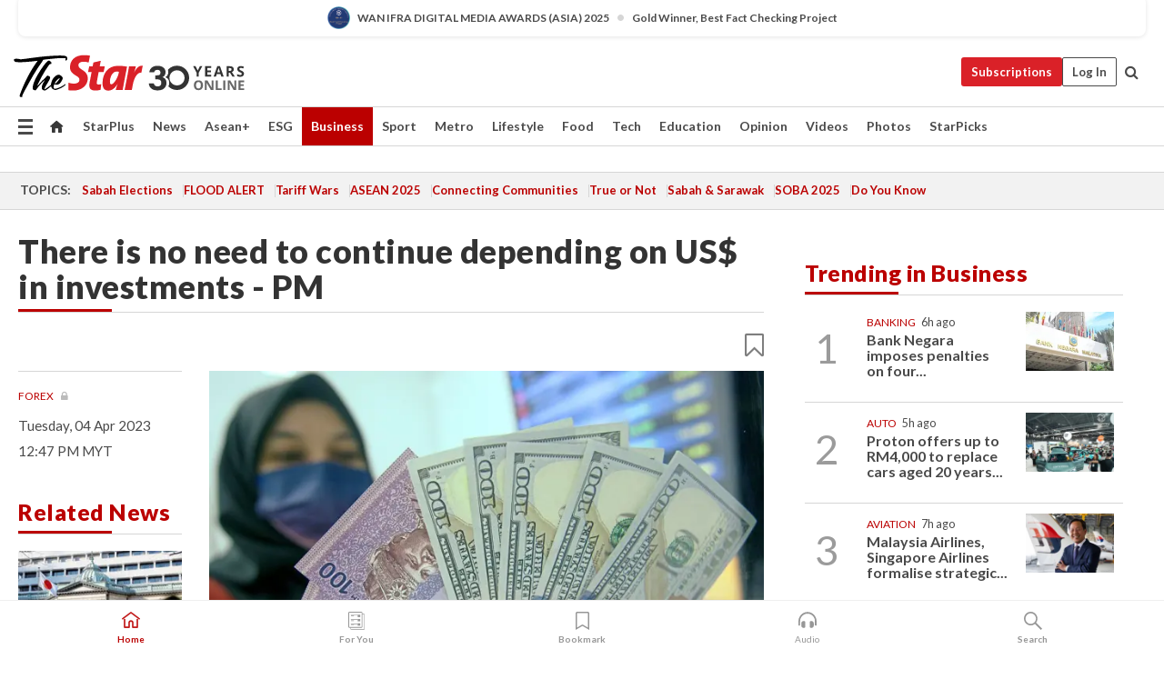

--- FILE ---
content_type: text/html; charset=UTF-8
request_url: https://www.thestar.com.my/business/business-news/2023/04/04/there-is-no-need-to-continue-depending-on-us-in-investments---pm
body_size: 70348
content:
<!--default_base.blade.php-->
<!DOCTYPE html>
<html lang="en">
<head>
    	<title>There is no need to continue depending on US$ in investments - PM | The Star</title>
    <link rel="icon" type="image/png" href="https://cdn.thestar.com.my/Themes/img/favicon.ico" />
    

    <!--START: common.blade.php-->
<meta http-equiv="Content-Type" content="text/html;charset=utf-8"/>
<meta name="ROBOTS" content="index,follow,max-image-preview:large"/>
<meta name="viewport" content="width=device-width, initial-scale=1, minimum-scale=1" />
<meta name="at:customer_id" content="">
<meta name="at:subscription_status" content="Inactive">
<!--END: common.blade.php-->
    
                <!--StandardLayout.additionalGlobalHeadHTML-->


<script type="application/ld+json">
{
"@context": "http://schema.org",
"@type": "NewsArticle",
"headline": "There is no need to continue depending on US$ in investments - PM",
"articleSection": "Business",
"creator": "The Star Online",
"thumbnailUrl": "https://apicms.thestar.com.my/uploads/images/2023/04/04/2008316.jpg",
"dateCreated": "2023-04-04T04:47:00.000Z", 
"url": "https://www.thestar.com.my/business/business-news/2023/04/04/there-is-no-need-to-continue-depending-on-us-in-investments---pm",
"keywords":["\/Business\/Business News" , "Forex", "Anwar Ibrahim", "Dewan Rakyat", "China", "Asian Monetary Fund"],
"author": {"@type":"Organization","name":"The Star Online","url":"https:\/\/www.thestar.com.my"},
"image": "https://apicms.thestar.com.my/uploads/images/2023/04/04/2008316.jpg",
"datePublished": "2023-04-04T04:47:00.000Z", 
"dateModified": "2023-04-04T05:43:05.000Z"  
}
</script>
<!--START: article.blade.php test-->

    <!-- Android native install app--> 
    <script>     
        if ('serviceWorker' in navigator) { 
          window.addEventListener('load', function() {
            navigator.serviceWorker.register('/theme_metro/js/sw.js').then(function(registration) {
              // Registration was successful
              console.log('ServiceWorker registration successful with scope: ', registration.scope);
            }, function(err) {
              // registration failed :(
              console.log('ServiceWorker registration failed: ', err);
            });
          });
        }
    </script>
    
    <link rel="manifest" href="/theme_metro/js/manifest.json">
	
	<meta property="fb:app_id" content="121120175250633" />
	<meta property="og:url" content="https://www.thestar.com.my/business/business-news/2023/04/04/there-is-no-need-to-continue-depending-on-us-in-investments---pm" />
	<meta property="og:title" content="There is no need to continue depending on US$ in investments - PM" />
	<meta property="og:description" content="KUALA LUMPUR: There is no reason for a country like Malaysia to continue to depend on the US dollar in attracting investments into the country, said Prime Minister Datuk Seri Anwar Ibrahim today." />
	<meta property="og:type" content="article" />
	<meta property="og:locale" content="en_GB" />
	<meta property="og:site_name" content="The Star" />
	<meta property="og:image:width" content="600" />
	<meta property="og:image:height" content="315" />
	<meta property="og:image" content="https://apicms.thestar.com.my/uploads/images/2023/04/04/2008316.jpg" />
     
    <div class="stickyy">
    <div id="installContainer" style="display:none" class="installApp">  
        <button id="btnClose" type="button"> &times; </button> 
        <div id="imgBox"> 
            <img src="/theme_metro/images/TSOL640x100.png" alt="The Star" onclick="false">   
        </div>
        <button id="btnAdd" type="button"> View </button>   
    </div> 
    </div>
    <style>       
        
        div.stickyy {     
            background-color: white;  
            position: sticky !important; 
            z-index: 200 !important; 
        }   
        
/*        @media  only screen and (max-width: 767px){  
            a.navbar-brand.brand-mobile {
                padding-top: 3px !important;
                margin-top: 12px !important;
            }
        }    */
            
        #installContainer {    
            background-color: white;   
            position: initial;
            display: inline-block;    
        }    
        
        #imgBox {  
            margin-left: 30px;  
        } 
        
        #btnAdd {  
            border: 1px solid #d6d6d6; 
            padding: 1px 8px;
            text-align: center;
            text-decoration: none;  
            position:absolute; 
            border-radius: 3px; 
            right:10%;
            top:30%;
        } 

        #btnClose {
            position:absolute; 
            background:none;
            border:none;
            margin:0;
            padding:0; 
            left: 3%;
            top: 10%;
            font-size: 32px;
        }
         
    </style>    

    <script>     
        
        if (navigator.userAgent.match(/Android/i)) {  
            
            let deferredPrompt;
            
            window.addEventListener('beforeinstallprompt', (e) => {  
              e.preventDefault(); 
              deferredPrompt = e;   
              //btnAdd.style.display = 'block';  
              document.getElementById("installContainer").classList.remove("installApp");  
              document.getElementById("installContainer").classList.add("showInstall");
              document.getElementById("installContainer").style.display = "inline";   
              jQuery('div.stickyy').attr("style", "top: 0 !important; padding-bottom: 3px !important;");
              jQuery('#navbar-main.affix').attr("style", "top: 55px !important;"); 
              
              var position = jQuery(window).scrollTop(); 
              jQuery(window).scroll(function() {
                  var scroll = jQuery(window).scrollTop();
                  if(jQuery('#installContainer').hasClass('showInstall')){
                        if(scroll > position) {
                             //when scrolling down
                             if(jQuery('#navbar-main').hasClass('affix')){ 
                                 jQuery('div.stickyy').attr("style", "top: 0 !important; padding-bottom: 3px !important;");   
                                 jQuery('#navbar-main.affix').attr("style", "top: 55px !important;"); 
                             }
                         }
                         else {
                             if(jQuery('#navbar-main').hasClass('affix-top')){ 
                                 jQuery('div.stickyy').removeAttr("style", "top: 0 !important;");   
                                 jQuery('#navbar-main').removeAttr("style", "top: 55px !important;"); 
                             }
                         }
                       position = scroll;
                  }
              });
              
            });  
               
            btnAdd.addEventListener('click', (e) => {     
              deferredPrompt.prompt();  
              deferredPrompt.userChoice
                .then((choiceResult) => {
                  if (choiceResult.outcome === 'accepted') {
                    console.log('User accepted the A2HS prompt');
                  } else { 
                    console.log('User dismissed the A2HS prompt');
                  }  
                  deferredPrompt = null;
                });  
                
            }); 
            
            btnClose.addEventListener('click', function(){     
               document.getElementById('installContainer').style.display = 'none';
               document.getElementById("installContainer").classList.remove("showInstall");
               jQuery('#installContainer').addClass('installApp');  
            });    
            
        }
         
    </script>



<meta name="description" content="KUALA LUMPUR: There is no reason for a country like Malaysia to continue to depend on the US dollar in attracting investments into the country, said Prime Minister Datuk Seri Anwar Ibrahim today." />
<meta name="keywords" content="Forex,Anwar Ibrahim,Dewan Rakyat,China,Asian Monetary Fund" />
<meta name="cXenseParse:smg-keywords" content="Forex" />
<meta name="cXenseParse:smg-keywords" content="Anwar Ibrahim" />
<meta name="cXenseParse:smg-keywords" content="Dewan Rakyat" />
<meta name="cXenseParse:smg-keywords" content="China" />
<meta name="cXenseParse:smg-keywords" content="Asian Monetary Fund" />
<meta name="cXenseParse:smg-brandsafety" content=""/>
<meta name="pageType" content="article" />
<meta name="url" content="https://www.thestar.com.my/business/business-news/2023/04/04/there-is-no-need-to-continue-depending-on-us-in-investments---pm" />
<meta name="datePublished" content="2023-04-04 12:47:00" />
<meta name="dateModified" content="2023-04-04 13:43:05" />
<meta name="author" content="" />
<meta name="inLanguage" content="en" />
<meta name="cxenseRandom" content="mkzq1j80vs7f53l3adha" />
<meta name="page_type" content="Article"/>
<meta name="content_type" content="Article" />
<meta name="content_id" content="1049246" />
<meta name="content_title" content="There is no need to continue depending on US$ in investments - PM" />
<meta name="content_category" content="Business/Business News" />
<meta name="content_category_alt" content="AseanPlus/Aseanplus News" />
<meta name="cXenseParse:taxonomy" content="business/business-news" />
<meta name="cXenseParse:taxonomy" content="aseanplus/aseanplus-news" />
<meta name="content_author" content="NA" />
<meta name="content_sp" content="NA" />
<meta name="content_byline" content="NA" />
<meta name="content_agency" content="NA" />
<meta name="content_language" content="English" />
<meta name="content_date" content="2023-04-04" />
<meta name="content_archive" content="false" />
<meta name="content_tags" content="Forex,Anwar Ibrahim,Dewan Rakyat,China,Asian Monetary Fund" />
<meta name="content_tier" content="Metered" />
<meta name="content_length" content="Short" />
<meta name="content_exclusive" content="false" />
<meta name="parsely-metadata" content="{&quot;guid&quot;: &quot;1049246&quot;, &quot;byline&quot;: &quot;NA&quot;, &quot;summary&quot;: &quot;KUALA LUMPUR:&nbsp;There is no reason for a country like Malaysia to continue to depend on the US dollar in attracting investments into the country, said Prime Minister Datuk Seri Anwar Ibrahim today.&quot;, &quot;image_url&quot; :&quot;https://apicms.thestar.com.my/uploads/images/2023/04/04/2008316.jpg&quot;,&quot;contain_video&quot;: false,&quot;is_premium&quot;: false,&quot;is_print&quot;: false,&quot;access_type&quot;: &quot;metered&quot; ,&quot;kicker_name&quot;: &quot;Forex&quot;,&quot;kicker_url&quot;: &quot;/tag/forex&quot; } " />
<meta name="thumbnailUrl" content="https://apicms.thestar.com.my/uploads/images/2023/04/04/2008316.jpg" />
<meta property="cXenseParse:author" content="The Star Online" />
<meta name="cXenseParse:pageclass" content="article" />
<meta name="cXenseParse:smg-accesstype" content="metered" />
<meta name="cXenseParse:recs:publishtime" content="2023-04-04T12:47:00+0800" />
<meta property="article:modified_time" content="2023-04-04T13:43:05+0800" />
<meta name="cXenseParse:articleid" content="1049246" />
<meta name="cXenseParse:smg-contenttype" content="Article" />
 
<meta name="cXenseParse:kicker_name" content="Forex" />
<meta name="cXenseParse:kicker_url" content="/tag/forex" />
<meta name="cXenseParse:is_print" content="false" />
<meta name="cXenseParse:is_exclusive" content="false" />
<meta property="article:published_time" content="2023-04-04T12:47:00.000Z" />
<meta property="article:modified_time" content="2023-04-04T13:43:05.000Z"/>
<meta property="article:author" content="" />
<meta property="article:section" content="Business" />
<meta name="twitter:card" content="summary_large_image" />
<meta name="twitter:title" content="There is no need to continue depending on US$ in investments - PM" />
<meta name="twitter:description" content="KUALA LUMPUR: There is no reason for a country like Malaysia to continue to depend on the US dollar in attracting investments into the country, said Prime Minister Datuk Seri Anwar Ibrahim today." />
<meta name="twitter:image" content="https://apicms.thestar.com.my/uploads/images/2023/04/04/2008316.jpg" />
<meta itemprop="identifier" content="3535257" />
<meta itemprop="headline" content="There is no need to continue depending on US$ in investments - PM" />
<meta itemprop="pageType" content="article" />
<meta itemprop="articleSection" content="Business" />
<meta itemprop="datePublished" content="2023-04-04 12:47:00" />
<meta itemprop="dateModified" content="2023-04-04 13:43:05" />
<meta itemprop="image" content="https://apicms.thestar.com.my/uploads/images/2023/04/04/2008316.jpg" />
<meta name="article_section_name" content="Business" />
<meta name="content_sentiment" content="Negative" />
<meta name="content_sentiment_magnitude" content="Low" />
<meta name="cXenseParse:smg-gsentiment" content="Negative" />
<meta name="cXenseParse:smg-gsentiment-magnitude" content="Low" />
<meta name="content_classification_main" content="/Finance" />
<meta name="content_classification_main_alt" content="/Finance" />
<meta name="content_classification" content="/Finance" />
<meta name="content_classification_alt" content="/Finance" />
<meta name="cXenseParse:smg-main-gclassification" content="/Finance"  /> 
<meta name="cXenseParse:smg-gclassification" content="/Finance"  />
<meta name="content_keyword_suggestion" content="NA" />
<link href="https://www.thestar.com.my/business/business-news/2023/04/04/there-is-no-need-to-continue-depending-on-us-in-investments---pm" rel="canonical" >


    <input type="hidden" value="zpUCnlfMoMTRuuXU0BZ/3B1i1fRWYPFoa0xiEPiLwRXHx0V1anYHN1CwGMJTWuZCNgmFLMGWMZJxHH9ysR5l6g+UB5mzcup9XIm676YSbyrhLfljoVl8MuCrJeiJarDAQO7SS0weLHks43uOTK+8pA==" id="hecs">
<!--END: article.blade.php-->            
    <!-- CSRF Token -->
    <meta name="csrf-token" content="22SGAeAVpceqc7o9v9feCIbtZb80plye4XlJHhXS">
    <!-- Global Header scripts -->    
     
            
    <!-- Start Header Script -->
<!-- Anti-flicker snippet (recommended) 
<style>.async-hide { opacity: 0 !important} </style>
<script>(function(a,s,y,n,c,h,i,d,e){s.className+=' '+y;h.start=1*new Date;
h.end=i=function(){s.className=s.className.replace(RegExp(' ?'+y),'')};
(a[n]=a[n]||[]).hide=h;setTimeout(function(){i();h.end=null},c);h.timeout=c;
})(window,document.documentElement,'async-hide','dataLayer',4000,
{'GTM-PVM4TH':true});</script> -->
<meta name="apple-itunes-app" content="app-id=428184176">
<link rel="stylesheet" type="text/css" href="https://cdn.thestar.com.my/Themes/css/bootstrap.min.css" />
<link rel="stylesheet" type="text/css" href="https://fonts.googleapis.com/css?family=Lato:300,300i,400,400i,700,700i,900,900i&display=swap" />
<link href="https://fonts.googleapis.com/icon?family=Material+Icons+Round" rel="stylesheet">
<link href="https://fonts.googleapis.com/icon?family=Material+Icons" rel="stylesheet">
<link rel="stylesheet" type="text/css" href="https://cdn.thestar.com.my/Themes/css/tsol2019_pw.min.css?v=20251201" />
<link rel="stylesheet" type="text/css" href="https://cdn.thestar.com.my/Themes/css/story2017.min.css?v=20250324" />
<link rel="stylesheet" type="text/css" href="https://cdn.thestar.com.my/Themes/css/info.min.css" />
<link rel="stylesheet" type="text/css" href="https://cdn.thestar.com.my/Themes/css/bookmark.min.css?v=20201123" />
<link rel="stylesheet" type="text/css" href="https://cdn.thestar.com.my/Themes/css/main.css?v=202501014" />
<link rel="stylesheet" type="text/css" href="https://cdn.thestar.com.my/Themes/css/promo.min.css">
<link rel="stylesheet" type="text/css" media="only screen and (max-width:767px)" href="https://cdn.thestar.com.my/Themes/css/responsive.min.css">
<link rel="stylesheet" type="text/css" href="https://cdn.thestar.com.my/Themes/css/stock.search.min.css" />
<link rel="stylesheet" type="text/css" href="https://cdn.thestar.com.my/Themes/css/font-awesome.min.css" />
<link rel="stylesheet" type="text/css" href="https://cdn.thestar.com.my/GlobalBar/css/global-bar.min.css"/>
<link rel="stylesheet" type="text/css" href="https://cdn.thestar.com.my/Components/Audio/audio.min.css">
<link rel="stylesheet" type="text/css" href="https://cdn.thestar.com.my/Themes/css/owl.carousel.min.css"/>
<link rel="stylesheet" type="text/css" href="https://cdn.thestar.com.my/Themes/css/style.min.css?v=202512031"/>
<link rel="stylesheet" type="text/css" href="https://cdn.thestar.com.my/Themes/css/header-menu.min.css?v=20250428"/>
<link rel="stylesheet" type="text/css" href="https://cdn.thestar.com.my/Themes/css/30-year-anniversary.min.css?v=20250626"/>

<!-- hide globalbar for tablet -->
<style>@media screen and (min-width: 768px) and (max-width: 1024px){
#thestar-global-bar { display: none; }
body { padding-top: 0 !important; }
#navbar-main.affix { top: 0 !important; }
}</style>
<style>
.sassize{--breakpoint:desktop}@media all and (max-width:991px){.sassize{--breakpoint:tablet}}@media all and (max-width:767px){.sassize{--breakpoint:mobile}}
img[src$="default.gif"] { display: none;}
img[src^="https://content.thestar.com.my/smg/settag/name=lotame/tags="] {display:none;}
.masthead {
  background: url(https://cdn.thestar.com.my/Widgets/Masthead/2025/Christmas.png) no-repeat -5px -3px transparent;
}
.masthead-2 {
    position: absolute;
    width: 250px;
    left: 41%;
    right: 41%;
    top: 12px;
}
.anniv-special{
	display:none;
}
@media only screen and (max-width: 991px) {	
    /*50 years special*/
    .anniv-special{
	display:block;
	margin:0 auto;
	text-align:center;
    }
   .anniv-special img{
        height: auto;
        width: 200px;
        margin-top: 12px;
        margin-bottom: 12px;
    }
}
</style>
<!--<script type="text/javascript" async src="https://experience-ap.piano.io/xbuilder/experience/load?aid=Gr82HQx5pj"></script>-->
<script src="//ajax.googleapis.com/ajax/libs/jquery/3.6.0/jquery.min.js"></script>
<!-- HTML5 Shim and Respond.js IE8 support of HTML5 elements and media queries -->
<!-- WARNING: Respond.js doesn't work if you view the page via file:// -->
<!--[if lt IE 9]>
<script src="https://oss.maxcdn.com/libs/html5shiv/3.7.0/html5shiv.js"></script>
<script src="https://oss.maxcdn.com/libs/respond.js/1.4.2/respond.min.js"></script>
<![endif]-->
<script src="https://cdnjs.cloudflare.com/ajax/libs/URI.js/1.18.10/URI.min.js"></script>
<script src="https://cdnjs.cloudflare.com/ajax/libs/moment.js/2.18.1/moment.min.js"></script>
<script src="https://cdnjs.cloudflare.com/ajax/libs/postscribe/2.0.8/postscribe.min.js"></script>
<script src="https://cdn.thestar.com.my/Themes/js/js.cookie.min.js"></script>
<script src="https://cdn.thestar.com.my/Themes/js/jquery.dotdotdot.min.js"></script>
<script src="https://cdn.jsdelivr.net/npm/vue@2.5.12/dist/vue.min.js"></script>
<script src="https://cdnjs.cloudflare.com/ajax/libs/axios/0.19.0/axios.min.js"></script>
<script src="https://cdn.thestar.com.my/Themes/js/Main.min.js"></script>
<script src="https://cdn.thestar.com.my/Themes/js/widget_mixin.min.js"></script>
<script>var my_jquery = jQuery;</script>
<script>jQuery = my_jquery;</script>
<script src="https://cdn.thestar.com.my/Themes/js/slick.min.js" ></script>
<script type="text/javascript" src="https://cdn.thestar.com.my/Themes/js/jquery.unveil.min.js" defer></script>
<script>

			
var KICKER_FREE_MARKUP='<span class="labels labels--free" data-toggle="tooltip" title="" data-original-title="This is a Free article"><i class="fa fa-unlock"></i></span>'
var KICKER_PREMIUM_MARKUP='<span class="biz-icon" data-toggle="tooltip" title="" id="sbp-tip" data-original-title="Premium">Premium</span>';
var KICKER_LOCK_MARKUP='<span class="biz-icon" data-toggle="tooltip" title="" id="sbp-tip" data-original-title="To unlock the article, click on the headline and log in with your StarBiz Premium account or select a membership to join." aria-describedby="tooltip489695">StarBiz Premium</span>';
var KICKER_UNLOCK_MARKUP='<span class="biz-icon"><i class="fa fa-unlock"></i></span>';
var KICKER_LOCK_MARKUP_V2='<span class="labels labels--gray" data-toggle="tooltip" title="" data-original-title="This is a locked article"><i class="fa fa-lock"></i></span>';
</script>
<!-- Cx FB user linking script begin -->
<script type="text/javascript">
  
    function checkFBLogin() {
     if (window.FB && typeof FB.getLoginStatus === 'function') {
 
        FB.getLoginStatus(function(response) {
          if (response.status === 'connected') {
            // Read the FaceBook user ID
            var fbUserId = response.authResponse.userID;
            
          } else {
            setTimeout(checkFBLogin, 1000);
          }
        });
 
      } else {
        setTimeout(checkFBLogin, 1000);
      }
    }
    checkFBLogin();
</script>
<!-- Cx FB user linking script end -->
<script src="https://cdn.thestar.com.my/Themes/js/owl.carousel.min.js"></script>
<script src="https://cdn.thestar.com.my/Themes/js/parsely-onload.min.js"></script>
<script src="https://cdn.thestar.com.my/Themes/js/mediatag.min.js"></script>
<script src="https://cdn.thestar.com.my/Themes/js/mediatagv3.js"></script>
<script src="https://cdn.thestar.com.my/Themes/js/mediahelper.min.js?v=2021002"></script>
<link rel="apple-touch-icon" sizes="57x57" href="https://cdn.thestar.com.my/Themes/img/touch-icon-precomposed.png">
<link rel="apple-touch-icon" sizes="114x114" href="https://cdn.thestar.com.my/Themes/img/touch-icon-iphone.png">
<link rel="apple-touch-icon" sizes="120x120" href="https://cdn.thestar.com.my/Themes/img/touch-icon-120x120.png">
<link rel="apple-touch-icon" sizes="152x152" href="https://cdn.thestar.com.my/Themes/img/touch-icon-ipad.png">
<link rel="apple-touch-icon" sizes="167x167" href="https://cdn.thestar.com.my/Themes/img/touch-icon-iphone-retina.png">
<link rel="apple-touch-icon" sizes="180x180" href="https://cdn.thestar.com.my/Themes/img/touch-icon-ipad-retina.png">
<link rel="apple-touch-icon" sizes="192x192" href="https://cdn.thestar.com.my/Themes/img/touch-icon-192x192.png">
<link rel="stylesheet" type="text/css" href="https://cdn.thestar.com.my/Themes/css/widgettop.min.css" />
<script src="https://cdn.thestar.com.my/Themes/js/widgettop.min.js"></script>
<!--<script type="text/javascript" src="//s7.addthis.com/js/300/addthis_widget.js#pubid=ra-5dfaeb0face4ad17"></script>-->

<!-- Start Deco masthead -->
<script type="text/javascript">
jQuery(document).ready(function(){
var checkDeco = new Date();
var decoStart = new Date("December 8, 2025 00:00:00");
var decoEnd = new Date("December 31, 2025 23:59:59");
if (checkDeco.getTime() > decoStart.getTime() && checkDeco.getTime() < decoEnd.getTime()){
//This is for regular festival masthead
$("#page-header > div >div").attr("class", "container masthead");

}
});
</script>
<!-- End Deco masthead -->
<script>var rmad = false;</script>

<!-- Sharethis-->
<script type='text/javascript' src='https://platform-api.sharethis.com/js/sharethis.js#property=6475dc6e8b790100199499d6&product=sop' async='async'></script>
<link rel="stylesheet" type="text/css" href="https://cdn.thestar.com.my/Themes/css/sharethis.min.css" />

<link rel="stylesheet" type="text/css" href="https://cdn.thestar.com.my/Themes/css/mustwatch.css?v=20260120" />

<!-- Clarity 20241121-->
<script type="text/javascript">
    (function(c,l,a,r,i,t,y){
        c[a]=c[a]||function(){(c[a].q=c[a].q||[]).push(arguments)};
        t=l.createElement(r);t.async=1;t.src="https://www.clarity.ms/tag/"+i;
        y=l.getElementsByTagName(r)[0];y.parentNode.insertBefore(t,y);
    })(window, document, "clarity", "script", "o0x36t4cob");
</script>

<!-- End Header Script -->            <!-- theme includes js_extra.blade.php -->
<script type="text/javascript">
var viewid = Math.round(Math.random() * 100000000000);
function sasiajserver(size,position){
var SAS = JSON.parse(jQuery('meta[name=SAS]').attr("content"));
var rdm2 = Math.round(Math.random() * 100000000000);
return "https://content.thestar.com.my/smg/jserver/viewid=" + viewid +
    "/random=" + rdm2 +
    "/network=SMG/site=TSOL" +
    "/area=" + SAS.area + 
    "/pagetype=" + SAS.pagetype + 
    "/platform=" + sascalcsize() + 
    "/size=" + size +
    "/position=" + position;
}
function sascalcsize(){var b=window.getComputedStyle(document.querySelector(".sassize"));var a=b.getPropertyValue("--breakpoint");return a};
</script>
<!-- Admiral --> 
<script>
             if (typeof pageType !== "undefined")
         {
         if(pageType == "article"){
                var daxsubscriber = false;
          }
       }
        
</script>
<!-- End Admiral -->
<script>
// show or hide login button
var rmad = false;
var isLogin = false;

tkValid = 0;
// 3 = active , subscriber, has ads free
if (tkValid > 0) {
    isLogin = true;
} 
if (tkValid == "3") {
    rmad = true;
}

jQuery(document).ready(function() {
if (tkValid > 0) {
    jQuery('.btn_login').hide();
    jQuery('.login_menu').show();
    jQuery('.m-login-menu').show();
    jQuery('.m-login-button').attr("style", "display: none !important"); // Override css
} else {
    jQuery('.btn_login').show();
    jQuery('.login_menu').hide();
    jQuery('.m-login-button').show();
    jQuery('.m-login-menu').hide();
}
});
</script>
<!-- PPID --> 
<script type="text/javascript">  
    // client id value will be = encrypted(userid)
    // else client id = encrypted GA ID
    var client_id = "cd91e4b8cc71fc46c35e4608358cc1df5faf72f4";
    var re = new RegExp("^([0-9a-zA-Z]{32,150})$|^([0-9a-fA-F]{8}-[0-9a-fA-F]{4}-[0-9a-fA-F]{4}-[0-9a-fA-F]{4}-[0-9a-fA-F]{12})$");
    var userID = "UA-167768859-1" ;
	
			client_id = "cd91e4b8cc71fc46c35e4608358cc1df5faf72f4";
	
    console.log('client_id: '+client_id);
</script>
<!-- End PPID -->

<!-- CDP Web Insight script -->
<script type = "text/javascript" >
   var _portalId = "564891087";
   var _propId = "564997745";

   var _ATM_TRACKING_ASSOCIATE_UTM = 0 ;
   var _CDP_GA_ACCOUNT_TRACKING_ID = "UA-828580-1";

   var _cdp365Analytics = {
      default_event: 0,
      first_party_domain: ".thestar.com.my",
      dims: {
         users: {
            origin_source: "The Star Online"
         }
      }
   };
(function() {
    var w = window;
    if (w.web_event) return;
    var a = window.web_event = function() {
        a.queue.push(arguments);
    }
    a.propId = _propId;
    a.track = a;
    a.queue = [];
    var e = document.createElement("script");
    e.type = "text/javascript", e.async = !0, e.src = "//st-a.cdp.asia/insight.js";
    var t = document.getElementsByTagName("script")[0];
    t.parentNode.insertBefore(e, t)
})(); </script>
<!-- End of CDP Web Insight script -->

<!-- Chartbeat --> 
<script async src="//static.chartbeat.com/js/chartbeat_mab.js"></script>
<script>
    var chbpage_type = jQuery('meta[name=page_type]').attr("content");
    var chbcontentauthor = jQuery('meta[name=content_byline]').attr("content");
    var contentcat = jQuery('meta[name=content_category]').attr("content");
    var contentaltcat = jQuery('meta[name=content_category_alt]').attr("content");
    var chbpagecat = jQuery('meta[name=page_category]').attr("content");
	var chburl = jQuery("meta[property='og:url']").attr("content");
    var chbaltcats;
    var chballcats = '';
    var chbuser_status = 'anon';

    if (typeof chbpage_type !== "undefined") {

    if (chbpage_type.toLowerCase() == "article" || chbpage_type.toLowerCase() == "category" || chbpage_type.toLowerCase() == "photo listing" ||  chbpage_type.toLowerCase() == "photo gallery") {

        if (typeof chbcontentauthor !== "undefined") {
            if (chbcontentauthor === 'NA') {
                chbcontentauthor = '';
            }
            //else if (chbcontentauthor.indexOf('By') > -1) {
            //chbcontentauthor = chbcontentauthor.replace('By', '');
            //chbcontentauthor = chbcontentauthor.trim();
            //}
            //else if (chbcontentauthor.indexOf('by') > -1) {
            //chbcontentauthor = chbcontentauthor.replace('by', '');
            //chbcontentauthor = chbcontentauthor.trim();
            //}
        } else {
            chbcontentauthor = '';
        }

        if (typeof chbpagecat !== "undefined") {            
            if (chbpagecat === 'NA') {
                chbpagecat = '';
            }

            if (chbpagecat.toLowerCase() === 'starpicks') {
                chbpagecat = 'StarPicks';
            }

            if (chbpagecat.toLowerCase() === 'starplus') {
                chbpagecat = 'StarPlus';
            }

            if (chbpagecat.toLowerCase() === 'aseanplus') {
                chbpagecat = 'AseanPlus';
            }
			
        } else {
            chbpagecat = '';
        }

        if (typeof contentcat !== "undefined") {
            contentcat = cleanContentCategories(contentcat);
            contentcat = contentcat.split('/').join(','); 
        }else{
            contentcat = '';
        }
        if (typeof contentaltcat !== "undefined") {
            contentaltcat = cleanContentCategories(contentaltcat);
            contentaltcat = contentaltcat.split('/').join(','); 
        }else{
            contentaltcat = '';
        }

        if (chbpage_type.toLowerCase() == "category") {
            chballcats = chbpagecat;
        } else if (chbpage_type.toLowerCase() == "photo listing" || chbpage_type.toLowerCase() == "photo gallery") {
            chballcats = 'Photos';
        } else {
            if (contentaltcat !== '') {
                chballcats = contentcat + ',' + contentaltcat; 
            } else {
                chballcats = contentcat;
            }
            
            var customname = ""; 
            var columnName = ""; 
            if( columnName != '' ){
                if( chballcats.toLowerCase().includes("lifestyle,viewpoints"))
                    chballcats = chballcats.replace(/lifestyle,viewpoints/gi, "Lifestyle,Viewpoints," + columnName);
                else if (chballcats.toLowerCase().includes("opinion,columnists"))
                    chballcats = chballcats.replace(/opinion,columnists/gi, "Opinion,Columnists," + columnName);
                else if (chballcats.toLowerCase().includes("sport,say what"))
                    chballcats = chballcats.replace(/sport,say what/gi, "Sport,Say What," + columnName);
                else if (chballcats.toLowerCase().includes("business,insight"))
                    chballcats = chballcats.replace(/business,insight/gi, "Business,Insight," + columnName);
                else if (chballcats.toLowerCase().includes("food,food for thought"))    
                    chballcats = chballcats.replace(/food,food for thought/gi, "Food,Food For Thought," + columnName);
                else if (chballcats.toLowerCase().includes("metro,views"))    
                    chballcats = chballcats.replace(/metro,views/gi, "Metro,Views," + columnName);
                else if (chballcats.toLowerCase().includes("tech,tech thoughts"))    
                    chballcats = chballcats.replace(/tech,tech thoughts/gi, "Tech,Tech Thoughts," + columnName);
            }
        }
    } else if (chbpage_type.toLowerCase() == "subcategory") {
        var pageCat = jQuery('meta[name=page_category]').attr("content");
		var customname = ""; 

                    chballcats = pageCat.split('/').join(',').replace("And", "&").replace("#", "");
                    chbcontentauthor = '';
			
    } else if (chbpage_type.toLowerCase() == "tag") {
        var pageCat = jQuery('meta[name=page_tag]').attr("content");
        chballcats = pageCat;
        chbcontentauthor = '';
    } else {
        chbcontentauthor = '';
        chballcats = '';
    }
} else {
    chbcontentauthor = '';
    chballcats = '';
}
	 
	if (chbcontentauthor != '')
    {
        chbcontentauthor = chbcontentauthor.replace(/\b and \b/i, ",");
        chbcontentauthor = chbcontentauthor.replace(/[^@\s]*@[^@\s]*\.[^@\s]*/, "");
        chbcontentauthor = chbcontentauthor.replace(/([^\v]+) \bBy\b | *\bBy\b/i, "");
		chbcontentauthor = chbcontentauthor.replace(/\s*,\s*/g, ",");
        chbcontentauthor = chbcontentauthor.trim();
    }

    chballcats = cleanContentCategories(chballcats);
	
     
        if (isLogin==true) {
            chbuser_status = 'lgdin';
        }else{
            chbuser_status = 'anon';
        } 
    
    function cleanContentCategories(content){
        //all page_types
        content = content.replace(/starpicks/gi, 'StarPicks');
        content = content.replace(/starplus/gi, 'StarPlus');
        content = content.replace(/aseanplus/gi, 'AseanPlus');
        content = content.replace(/&#039;/gi, "'");
        //article page_types
        content = content.replace(/lifestyle\/entertainment/gi, 'Lifestyle,Entertainment & Style,Entertainment');
        content = content.replace(/lifestyle\/style/gi,         'Lifestyle,Entertainment & Style,Style');
        content = content.replace(/lifestyle\/people/gi,        'Lifestyle,People & Living,People');
        content = content.replace(/lifestyle\/living/gi,        'Lifestyle,People & Living,Living');
        content = content.replace(/lifestyle\/travel/gi,        'Lifestyle,Travel & Culture,Travel');
        content = content.replace(/lifestyle\/culture/gi,       'Lifestyle,Travel & Culture,Culture');
        content = content.replace(/lifestyle\/health/gi,        'Lifestyle,Health & Family,Health');
        content = content.replace(/lifestyle\/family/gi,        'Lifestyle,Health & Family,Family');
        content = content.replace(/sport\/others/gi, 'Sport/Other Sports');
        //subcategory page_types
        if(!content.includes('Other Sports')){
            content = content.replace(/Other Sport/gi, 'Other Sports');
        }

        var result = content;
        result = removeLastChar(result, ',');
        return result;
    }

    function removeLastChar(str,charStr){
        var lastChar = str[str.length -1];
        if(lastChar == charStr){
            str = str.slice(0, -1);
        }
        return str;
    }
	 
	 (function() {
                /** CONFIGURATION START **/
                var _sf_async_config = window._sf_async_config = (window._sf_async_config || {});
                _sf_async_config.uid = 66903;
                _sf_async_config.domain = 'thestar.com.my';
                _sf_async_config.flickerControl = false;
                /*_sf_async_config.useCanonical = true;
                _sf_async_config.useCanonicalDomain = true;*/
				_sf_async_config.path = chburl;
                _sf_async_config.sections = chballcats;
                _sf_async_config.authors = chbcontentauthor;
				_sf_async_config.articleBlockSelector = 'div.in-sec-story,div.focus-story,div.list-listing';

                var _cbq = window._cbq = (window._cbq || []);
                _cbq.push(['_acct', chbuser_status]);

                /** CONFIGURATION END **/
                function loadChartbeat() {
                    var e = document.createElement('script');
                    var n = document.getElementsByTagName('script')[0];
                    e.type = 'text/javascript';
                    e.async = true;
                    e.src = '//static.chartbeat.com/js/chartbeat.js';
                    n.parentNode.insertBefore(e, n);
                }
                loadChartbeat();
        })();
</script>
<!-- End Chartbeat -->        <!-- resources common css_includes.blade.php -->        
    <!-- theme includes css_includes.blade.php -->            <!-- Widget CSS links -->
        <link type="text/css" rel="stylesheet" href="/theme_metro/widgets/article-details/article-details.css"/>
        <!-- Page Header scripts -->
<link href="https://cdn.thestar.com.my/Themes/css/print_v2.css" rel="stylesheet" type="text/css">
<!--<script async src="https://securepubads.g.doubleclick.net/tag/js/gpt.js"></script>
<script async src='//cdn.thestar.com.my/Themes/js/prebid.js'></script>-->
<script async src="https://platform.twitter.com/widgets.js" charset="utf-8"></script>
<script>
if (!rmad) {
  var sectionName = $('meta[name=article_section_name]').attr("content");
  document.write('<scr');
  document.write('ipt src="https://cdn.thestar.com.my/Themes/js/gpt/' + sectionName + 'Story.js?v=20260127_1">');
  document.write("</scr");
  document.write("ipt>");
}

</script>
<script type="text/javascript" src="https://cdn.thestar.com.my/Themes/js/story.min.js?v=20250922" defer></script>
<script type="text/javascript" src="/theme_metro/js/trendingParsely.js"></script>

<!-- Start of Survicate (www.survicate.com) code -->
<script type="text/javascript">
  //(function (w) {
    //var s = document.createElement('script');
    //s.src = '//survey.survicate.com/workspaces/40636b6a623c41a574580c19efa630b6/web_surveys.js';
    //s.async = true;
    //var e = document.getElementsByTagName('script')[0];
    //e.parentNode.insertBefore(s, e);
  //})(window);
</script>
<!-- End of Survicate code -->
<style>.video-container{margin-top:10px;}</style>
<!--<script async src="https://cdn.thestar.com.my/Themes/js/uraapi.min.js"></script>-->

<!-- <script src="https://www.thestar.com.my/theme_metro/js/nexus_daily_checkin.js"></script> -->

    <script>
        window.Laravel = {"csrfToken":"22SGAeAVpceqc7o9v9feCIbtZb80plye4XlJHhXS"}
        var IMAGE_URL = 'https://apicms.thestar.com.my/';
    </script> 
    
</head>

    <body>
        <div class='sassize'></div>
    <!-- Main THEME Content -->
    <!-- page content -->
        <div class="widgettop" id="widgettop" style="display:none;">        
    <div class="flex-container ">
        <div class="firinfo"></div>
        <div class="close">   
            <img id="closeButton" src="https://cdn.thestar.com.my/Themes/img/close.png">
        </div>
    </div>
</div>    <!-- HEADER OF THEME -->
<div id="award-container" class="container" style="display: none;"></div>
<script>
    // hide award container if on /awards page
    if (window.location.pathname === '/awards' || window.location.pathname === '/awards/') {
        document.getElementById('award-container').style.display = 'none';
    } else {
        fetch('https://cdn.thestar.com.my/Components/AwardHighlight/award-highlight.txt' + "?v=" + Date.now())
        .then(response => response.text())
        .then(html => {
            const awardContainer = document.getElementById('award-container');
            awardContainer.innerHTML = html;
            const scripts = awardContainer.getElementsByTagName('script');
            for (let script of scripts) {
            eval(script.innerHTML);
            }
            // Wait for async script to set image src, then wait for image to load
            const checkImage = () => {
                const img = awardContainer.querySelector('.award-icon');
                if (img && img.src && img.src !== window.location.href) {
                    if (img.complete) {
                        awardContainer.style.display = '';
                    } else {
                        img.onload = () => awardContainer.style.display = '';
                        img.onerror = () => awardContainer.style.display = 'none';
                    }
                } else {
                    setTimeout(checkImage, 50);
                }
            };
            checkImage();
        })
        .catch(error => console.error('Error loading award:', error));
    }
</script>

<!-- header_menu -->
<header id="page-header">
    <div class="branding">
        <div class="container">
            <a class="navbar-brand brand-prime" href="/"
               data-list-type="Header"
               data-content-type="Navigation"
               data-content-title="The Star Online"
               data-content-id="https://www.thestar.com.my">
			    <svg class="icon" width="256" height="50" role="img" aria-label="the star online">
                    <image xlink:href="https://cdn.thestar.com.my/Themes/img/logo-tsol-30yrs.svg" src="https://cdn.thestar.com.my/Themes/img/logo-tsol-30yrs.svg" width="256" height="50" border="0"></image>
                </svg>
                <!--<svg class="icon" width="150" height="50" role="img" aria-label="the star online">
                    <image xlink:href="https://cdn.thestar.com.my/Themes/img/logo-tsol-fullv3.svg" src="https://cdn.thestar.com.my/Themes/img/logo-tsol-logov3.png" width="150" height="50" border="0"></image>
                </svg>-->
            </a>
			<div id="iconDesktop" style="display: none"></div>
            <ul class="nav social-branding right">
<!--                <li>
                    <a href="https://newsstand.thestar.com.my/epaper/" target="_blank" class="epaper"
                       data-list-type="Header"
                       data-content-type="App Download"
                       data-content-title="ePaper"
                       data-content-id="https://newsstand.thestar.com.my/epaper/ ">
                        <i class="icon sprite-icon"></i> The Star ePaper
                    </a>
                </li>-->
                                <li class="dropdown dropdown--subscribe top-bar">
                    <a  class="btn--subscribe"
                        data-list-type="Header"
                        data-content-type="Navigation"
                        data-content-title="Subscription"
                        data-content-id="https://www.thestar.com.my/subscription" href="/subscription">Subscriptions</a>
                </li>
                                                 <li id="btn_login" class="btn-login">
                     <a class="login" href="https://sso.thestar.com.my/?lng=en&amp;channel=1&amp;ru=HNQ8Auw31qgZZU47ZjHUhHKJStkK3H51/pPcFdJ1gQ9cFgPiSalasDvF6DeumuZwBnYnqxiI5GopDa7LSpNm8Cx4vepC38RN83PisDFsAtfmksMx44zz5pJ9l+QEoz8JT83+4meJZMFqejxosvAv6kCfVBD1zZJmTz4WHOqrF8ee1DV+7PMG6XeN0tJpPsFcvj9byp8/UW0Oj6KguM7mhpcs5MxdqioHO2gPw0oCzdmh7oagWqT6bN40T3OaGp5WgFU8LVGNqCTRtcK0oelDoaN0wMX4x7iAOBn5LcaUMv6qpY8isnNFi356n9JbG3lQArwEvq0A/EvweKQaS8DEKA=="
                        data-list-type="Header"
                        data-content-type="Outbound Referral"
                        data-content-title="Log In"
                        data-content-id="https://sso.thestar.com.my/?lng=en&amp;channel=1&amp;ru=HNQ8Auw31qgZZU47ZjHUhHKJStkK3H51/pPcFdJ1gQ9cFgPiSalasDvF6DeumuZwBnYnqxiI5GopDa7LSpNm8Cx4vepC38RN83PisDFsAtfmksMx44zz5pJ9l+QEoz8JT83+4meJZMFqejxosvAv6kCfVBD1zZJmTz4WHOqrF8ee1DV+7PMG6XeN0tJpPsFcvj9byp8/UW0Oj6KguM7mhpcs5MxdqioHO2gPw0oCzdmh7oagWqT6bN40T3OaGp5WgFU8LVGNqCTRtcK0oelDoaN0wMX4x7iAOBn5LcaUMv6qpY8isnNFi356n9JbG3lQArwEvq0A/EvweKQaS8DEKA==">
                        Log In
                     </a>
                 </li>
                                 <li id="login_menu" class="dropdown top-bar" style="display:none;">
                        <a id="hllogin" class="log-in-light"><i class="material-icons-round person">person</i></a>
                        <ul class="dropdown-menu log-in 123">
                                                    <li>
                                <a href="https://login.thestar.com.my/accountinfo/profile.aspx" target="_blank"
                                   data-list-type="Profile Management"
                                   data-content-type="Manage Profile"
                                   data-content-title="https://login.thestar.com.my/accountinfo/profile.aspx">Manage Profile
                                </a>
                            </li>
                            <li>
                                <a href="https://login.thestar.com.my/accountinfo/changepassword.aspx" target="_blank"
                                   data-list-type="Profile Management"
                                   data-content-type="Change Password"
                                   data-content-title="https://login.thestar.com.my/accountinfo/changepassword.aspx">Change Password
                                </a>
                            </li>
                            <li>
                                <a href="https://login.thestar.com.my/accountinfo/sessions.aspx" target="_blank"
                                   data-list-type="Profile Management"
                                   data-content-type="Manage Logins"
                                   data-content-title="https://login.thestar.com.my/accountinfo/sessions.aspx">Manage Logins
                                </a>
                            </li>
                            <li style="border-top:1px solid #d6d6d6">
                                <a href="https://login.thestar.com.my/accountinfo/subscriptioninfo.aspx" target="_blank"
                                   data-list-type="Profile Management"
                                   data-content-type="Manage Subscription"
                                   data-content-title="https://login.thestar.com.my/accountinfo/subscriptioninfo.aspx">Manage Subscription
                                </a>
                            </li>
                            <li>
                                <a href="https://login.thestar.com.my/accountinfo/transhistory.aspx" target="_blank"
                                   data-list-type="Profile Management"
                                   data-content-type="Transaction History"
                                   data-content-title="https://login.thestar.com.my/accountinfo/transhistory.aspx">Transaction History
                                </a>
                            </li>
                            <li>
                                <a href="https://login.thestar.com.my/accountinfo/billing.aspx" target="_blank"
                                   data-list-type="Profile Management"
                                   data-content-type="Manage Billing Info"
                                   data-content-title="https://login.thestar.com.my/accountinfo/billing.aspx">Manage Billing Info
                                </a>
                            </li>
                                                                                    <li style="border-top:1px solid #d6d6d6">
                                <a href="https://www.thestar.com.my/foryou/edit"
                                   data-list-type="Profile Management"
                                   data-content-type="Manage For You"
                                   data-content-title="https://www.thestar.com.my/foryou/edit">Manage For You
                                </a>
                            </li>
                            <li style="border-bottom:1px solid #d6d6d6">
                                <a href="https://www.thestar.com.my/saved-articles"
                                   data-list-type="Profile Management"
                                   data-content-type="Manage Bookmarks"
                                   data-content-title="https://www.thestar.com.my/saved-articles">Manage Bookmarks
                                </a>
                            </li>
                                                                                    <li>
                                <a href="https://www.thestar.com.my/subscribe"
                                   data-list-type="Profile Management"
                                   data-content-type="Package & Pricing"
                                   data-content-title="https://www.thestar.com.my/subscribe">Package & Pricing
                                </a>
                            </li>
                                                        <li>
                                <a href="https://www.thestar.com.my/faqs/"
                                   data-list-type="Profile Management"
                                   data-content-type="FAQs"
                                   data-content-title="https://www.thestar.com.my/faqs/">FAQs
                                </a>
                            </li>
                            <li class="log-out">
                                <a href="#" onclick="logout();"
                                   data-list-type="Profile Management"
                                   data-content-type="Log Out"
                                   data-content-title="https://www.thestar.com.my">Log Out
                                </a>
                            </li>
                        </ul>
                    </li>
                     <li class="hidden-xs hidden-sm">
                            <label for="queryly_toggle" style="cursor: pointer;">
							<div class="top-search">
                               <i class="fa fa-search"></i>
							  </div>
                            </label>
                    </li>
            </ul>
        </div>
    </div>
    <nav id="navbar-main" class="navbar navbar-custom" data-spy="affix" data-offset-top="197">
        <div class="container">
            <div class="navbar-header">
                <button type="button" class="navbar-toggle left" data-toggle="collapse" data-target="#tsolmobar" id="btnmobmega">
                <span class="sr-only">Toggle navigation</span>
                <span class="icon-bar"></span>
                <span class="icon-bar"></span>
                <span class="icon-bar"></span>
                <i class="icon-x fa fa-times"></i>
                </button>
                <a class="navbar-brand brand-mobile left" href="/"
                   data-list-type="Header"
                   data-content-type="Navigation"
                   data-content-title="The Star Online"
                   data-content-id="https://www.thestar.com.my">
				   <svg class="icon logo-default" role="img" aria-label="the star online" height="28" width="148">
                        <image width="148" height="28" border="0" xmlns:xlink="http://www.w3.org/1999/xlink" xlink:href="https://cdn.thestar.com.my/Themes/img/logo-tsol-30yrs.svg" src="https://cdn.thestar.com.my/Themes/img/logo-tsol-30yrs.svg"></image>
                    </svg>
                    <svg class="icon logo-small" role="img" aria-label="the star online" height="28" width="84">
                        <image width="84" height="28" border="0" xmlns:xlink="http://www.w3.org/1999/xlink" xlink:href="https://cdn.thestar.com.my/Themes/img/logo-tsol-fullv3.svg" src="https://cdn.thestar.com.my/Themes/img/logo-tsol-logov3.png"></image>
                    </svg>
                    <!--<svg class="icon" role="img" aria-label="the star online" height="28" width="84">
                        <image width="84" height="28" border="0" xmlns:xlink="http://www.w3.org/1999/xlink" xlink:href="https://cdn.thestar.com.my/Themes/img/logo-tsol-fullv3.svg" src="https://cdn.thestar.com.my/Themes/img/logo-tsol-logov3.png"></image>
                    </svg>-->
                </a>
				 <div id="iconMobile" style="display: none"></div>
            </div>
            <div id="tsolnavbar">
                <ul class="nav navbar-nav navbar-left">
                    <li class="show-sd">
                        <button type="button" class="mega-nav-toggle navbar-toggle collapsed hidden-xs" data-toggle="collapse" data-target="#bs-example-navbar-collapse-1" aria-expanded="false">
                            <span class="sr-only">Toggle navigation</span>
                            <span class="icon-bar"></span>
                            <span class="icon-bar"></span>
                            <span class="icon-bar"></span>
                            <i class="icon-x fa fa-times"></i>
                        </button>
                    </li>
                                                            <li >
                                        <a id="navi-home" class="home-light" target="" onclick="ga('send', 'event' , 'TSOL NAVI' , 'Standard' , '/Home/' ); " href="/"
                       data-list-type="Header"
                       data-content-type="Navigation"
                       data-content-title="Home"
                       data-content-id="https://www.thestar.com.my">
                    <i class="icon sprite-icon"></i>
                    </a>
                                        </li>
                                                            <li class=dropdown>
                                        <a id="navi-starplus" class="starplus" target="" onclick="ga('send', 'event' , 'TSOL NAVI' , 'Standard' , '/StarPlus/' ); " href="/starplus"
                       data-list-type="Header"
                       data-content-type="Navigation"
                       data-content-title="StarPlus"
                       data-content-id="https://www.thestar.com.my/starplus">
                    StarPlus
                    </a>
                                        </li>
                                                            <li class=dropdown>
                                        <a id="navi-news" class="news" target="" onclick="ga('send', 'event' , 'TSOL NAVI' , 'Standard' , '/News/' ); " href="/news"
                       data-list-type="Header"
                       data-content-type="Navigation"
                       data-content-title="News"
                       data-content-id="https://www.thestar.com.my/news">
                    News
                    </a>
                                        </li>
                                                            <li class=dropdown>
                                        <a id="navi-asean+" class="asean+" target="" onclick="ga('send', 'event' , 'TSOL NAVI' , 'Standard' , '/AseanPlus/' ); " href="/aseanplus"
                       data-list-type="Header"
                       data-content-type="Navigation"
                       data-content-title="Asean+"
                       data-content-id="https://www.thestar.com.my/aseanplus">
                    Asean+
                    </a>
                                        </li>
                                                            <li class=dropdown>
                                        <a id="navi-esg" class="esg" target="" onclick="ga('send', 'event' , 'TSOL NAVI' , 'Standard' , '/ESG/' ); " href="/esg"
                       data-list-type="Header"
                       data-content-type="Navigation"
                       data-content-title="ESG"
                       data-content-id="https://www.thestar.com.my/esg">
                    ESG
                    </a>
                                        </li>
                                                            <li class=dropdown>
                                        <a id="navi-business" class="business" target="" onclick="ga('send', 'event' , 'TSOL NAVI' , 'Standard' , '/Business/' ); " href="/business"
                       data-list-type="Header"
                       data-content-type="Navigation"
                       data-content-title="Business"
                       data-content-id="https://www.thestar.com.my/business">
                    Business
                    </a>
                                        </li>
                                                            <li class=dropdown>
                                        <a id="navi-sport" class="sport" target="" onclick="ga('send', 'event' , 'TSOL NAVI' , 'Standard' , '/Sport/' ); " href="/sport"
                       data-list-type="Header"
                       data-content-type="Navigation"
                       data-content-title="Sport"
                       data-content-id="https://www.thestar.com.my/sport">
                    Sport
                    </a>
                                        </li>
                                                            <li class=dropdown>
                                        <a id="navi-metro" class="metro" target="" onclick="ga('send', 'event' , 'TSOL NAVI' , 'Standard' , '/Metro/' ); " href="/metro"
                       data-list-type="Header"
                       data-content-type="Navigation"
                       data-content-title="Metro"
                       data-content-id="https://www.thestar.com.my/metro">
                    Metro
                    </a>
                                        </li>
                                                            <li class=dropdown>
                                        <a id="navi-lifestyle" class="lifestyle" target="" onclick="ga('send', 'event' , 'TSOL NAVI' , 'Standard' , '/Lifestyle/' ); " href="/lifestyle"
                       data-list-type="Header"
                       data-content-type="Navigation"
                       data-content-title="Lifestyle"
                       data-content-id="https://www.thestar.com.my/lifestyle">
                    Lifestyle
                    </a>
                                        </li>
                                                            <li class=dropdown>
                                        <a id="navi-food" class="food" target="" onclick="ga('send', 'event' , 'TSOL NAVI' , 'Standard' , '/Food/' ); " href="/food"
                       data-list-type="Header"
                       data-content-type="Navigation"
                       data-content-title="Food"
                       data-content-id="https://www.thestar.com.my/food">
                    Food
                    </a>
                                        </li>
                                                            <li class=dropdown>
                                        <a id="navi-tech" class="tech" target="" onclick="ga('send', 'event' , 'TSOL NAVI' , 'Standard' , '/Tech/' ); " href="/tech"
                       data-list-type="Header"
                       data-content-type="Navigation"
                       data-content-title="Tech"
                       data-content-id="https://www.thestar.com.my/tech">
                    Tech
                    </a>
                                        </li>
                                                            <li class=dropdown>
                                        <a id="navi-education" class="education" target="" onclick="ga('send', 'event' , 'TSOL NAVI' , 'Standard' , '/Education/' ); " href="/education"
                       data-list-type="Header"
                       data-content-type="Navigation"
                       data-content-title="Education"
                       data-content-id="https://www.thestar.com.my/education">
                    Education
                    </a>
                                        </li>
                                                            <li class=dropdown>
                                        <a id="navi-opinion" class="opinion" target="" onclick="ga('send', 'event' , 'TSOL NAVI' , 'Standard' , '/Opinion/' ); " href="/opinion"
                       data-list-type="Header"
                       data-content-type="Navigation"
                       data-content-title="Opinion"
                       data-content-id="https://www.thestar.com.my/opinion">
                    Opinion
                    </a>
                                        </li>
                                                            <li class=dropdown>
                                        <a id="navi-videos" class="videos" target="_blank" onclick="ga('send', 'event' , 'TSOL NAVI' , 'Standard' , 'https://www.thestartv.com/c/news' ); " href="https://www.thestartv.com/c/news" style=""
                       data-list-type="Header"
                       data-content-type="Outbound Referral"
                       data-content-title="Videos"
                       data-content-id="https://www.thestartv.com/c/news">
                    Videos
                    </a>
                                        </li>
                                                            <li class=dropdown>
                                        <a id="navi-photos" class="photos" target="" onclick="ga('send', 'event' , 'TSOL NAVI' , 'Standard' , '/Photos/' ); " href="/photos"
                       data-list-type="Header"
                       data-content-type="Navigation"
                       data-content-title="Photos"
                       data-content-id="https://www.thestar.com.my/photos">
                    Photos
                    </a>
                                        </li>
                                                            <li class=dropdown>
                                        <a id="navi-starpicks" class="starpicks" target="" onclick="ga('send', 'event' , 'TSOL NAVI' , 'Standard' , '/StarPicks/' ); " href="/starpicks"
                       data-list-type="Header"
                       data-content-type="Navigation"
                       data-content-title="StarPicks"
                       data-content-id="https://www.thestar.com.my/starpicks">
                    StarPicks
                    </a>
                                        </li>
                                    </ul>
            </div>
            <ul class="nav navbar-nav navbar-right">
                                 <li class="hidden-lg dropdown dropdown--subscribe">
                    <a class="btn--subscribe" role="button" data-list-type="Header"
 data-content-type="Navigation"
data-content-title="Subscription"
data-content-id="https://www.thestar.com.my/subscription" href="/subscription">Subscriptions</a>
                </li>
                                <li id="btn_login" class="m-login-button hidden-md hidden-lg" style="display: none;">
                                        <a class="login bttn bttn--log" href="https://sso.thestar.com.my/?lng=en&amp;channel=1&amp;ru=HNQ8Auw31qgZZU47ZjHUhHKJStkK3H51/pPcFdJ1gQ9cFgPiSalasDvF6DeumuZwBnYnqxiI5GopDa7LSpNm8Cx4vepC38RN83PisDFsAtfmksMx44zz5pJ9l+QEoz8JT83+4meJZMFqejxosvAv6kCfVBD1zZJmTz4WHOqrF8ee1DV+7PMG6XeN0tJpPsFcvj9byp8/UW0Oj6KguM7mhpcs5MxdqioHO2gPw0oCzdmh7oagWqT6bN40T3OaGp5WgFU8LVGNqCTRtcK0oelDoaN0wMX4x7iAOBn5LcaUMv6qpY8isnNFi356n9JbG3lQArwEvq0A/EvweKQaS8DEKA=="
                       data-list-type="Header"
                       data-content-type="Outbound Referral"
                       data-content-title="Log In"
                       data-content-id="https://sso.thestar.com.my/?lng=en&amp;channel=1&amp;ru=HNQ8Auw31qgZZU47ZjHUhHKJStkK3H51/pPcFdJ1gQ9cFgPiSalasDvF6DeumuZwBnYnqxiI5GopDa7LSpNm8Cx4vepC38RN83PisDFsAtfmksMx44zz5pJ9l+QEoz8JT83+4meJZMFqejxosvAv6kCfVBD1zZJmTz4WHOqrF8ee1DV+7PMG6XeN0tJpPsFcvj9byp8/UW0Oj6KguM7mhpcs5MxdqioHO2gPw0oCzdmh7oagWqT6bN40T3OaGp5WgFU8LVGNqCTRtcK0oelDoaN0wMX4x7iAOBn5LcaUMv6qpY8isnNFi356n9JbG3lQArwEvq0A/EvweKQaS8DEKA==">Log In
                    </a>
                                    </li>
                <li id="login_menu" class="m-login-menu hidden-md hidden-lg" style="display:none;">
                    <a id="hllogin" class="log-in" onclick="toggleDrop()"><i class="material-icons-round person">person</i></a>
                    <ul class="dropdown-menu log-in" id="loginDrop" style="display: none;">
                                                <li>
                            <a href="https://login.thestar.com.my/accountinfo/profile.aspx" target="_blank"
                               data-list-type="Profile Management"
                               data-content-type="Manage Profile"
                               data-content-title="https://login.thestar.com.my/accountinfo/profile.aspx">Manage Profile
                            </a>
                        </li>
                        <li>
                            <a href="https://login.thestar.com.my/accountinfo/changepassword.aspx" target="_blank"
                               data-list-type="Profile Management"
                               data-content-type="Change Password"
                               data-content-title="https://login.thestar.com.my/accountinfo/changepassword.aspx">Change Password
                            </a>
                        </li>
                        <li>
                            <a href="https://login.thestar.com.my/accountinfo/sessions.aspx" target="_blank"
                               data-list-type="Profile Management"
                               data-content-type="Manage Logins"
                               data-content-title="https://login.thestar.com.my/accountinfo/sessions.aspx">Manage Logins
                            </a>
                        </li>
                        <li style="border-top:1px solid #d6d6d6">
                            <a href="https://login.thestar.com.my/accountinfo/subscriptioninfo.aspx" target="_blank"
                               data-list-type="Profile Management"
                               data-content-type="Manage Subscription"
                               data-content-title="https://login.thestar.com.my/accountinfo/subscriptioninfo.aspx">Manage Subscription
                            </a>
                        </li>
                        <li>
                            <a href="https://login.thestar.com.my/accountinfo/transhistory.aspx" target="_blank"
                               data-list-type="Profile Management"
                               data-content-type="Transaction History"
                               data-content-title="https://login.thestar.com.my/accountinfo/transhistory.aspx">Transaction History
                            </a>
                        </li>
                        <li>
                            <a href="https://login.thestar.com.my/accountinfo/billing.aspx" target="_blank"
                               data-list-type="Profile Management"
                               data-content-type="Manage Billing Info"
                               data-content-title="https://login.thestar.com.my/accountinfo/billing.aspx">Manage Billing Info
                            </a>
                        </li>
                                                                        <li style="border-top:1px solid #d6d6d6">
                            <a href="https://www.thestar.com.my/foryou/edit"
                               data-list-type="Profile Management"
                               data-content-type="Manage For You"
                               data-content-title="https://www.thestar.com.my/foryou/edit">Manage For You
                            </a>
                        </li>
                        <li style="border-bottom:1px solid #d6d6d6">
                            <a href="https://www.thestar.com.my/saved-articles"
                               data-list-type="Profile Management"
                               data-content-type="Manage Bookmarks"
                               data-content-title="https://www.thestar.com.my/saved-articles">Manage Bookmarks
                            </a>
                        </li>
                                                                        <li>
                            <a href="https://www.thestar.com.my/subscribe"
                               data-list-type="Profile Management"
                               data-content-type="Package & Pricing"
                               data-content-title="https://www.thestar.com.my/subscribe">Package & Pricing
                            </a>
                        </li>
                                                <li>
                            <a href="https://www.thestar.com.my/faqs/"
                               data-list-type="Profile Management"
                               data-content-type="FAQs"
                               data-content-title="https://www.thestar.com.my/faqs/">FAQs
                            </a>
                        </li>
                        <li class="log-out">
                            <a href="#" onclick="logout();"
                               data-list-type="Profile Management"
                               data-content-type="Log Out"
                               data-content-title="https://www.thestar.com.my">Log Out
                            </a>
                        </li>
                    </ul>
                </li>
                <li class="hidden-xs hidden-sm" id="navisearch" style="display:none;">
                    
                        <label for="queryly_toggle" style="cursor: pointer;">
						<div class="login-search">
                            <i class="fa fa-search"></i>
						</div>
                        </label>
                </li>
            </ul>
        </div>


		<nav class="header__nav-mega nav nav--mega" style="display:none;">
             <form role="search" method="post" id="searchform2" class="form form--search border-b show--tablet-f">
                                <div class="input-group">
                                    <input type="text" id="qTextBox2" class="form-control" placeholder="What are you looking for?" onkeypress="searchKeyPress(event, 'btnSearch2' ); ">
                                    <div id="qStockCodeHolder">
                                        <input type="hidden" id="qStockCodeVal2" value="">
                                    </div>
                                    <div class="input-group-btn2">
                                        <input class="btn btn-default" style="font-weight: bold; border-radius: 0px;line-height: 21px;font-size:14px;" type="button" id="btnSearch2" value="Search" onclick="jQuery('#qTextBox2').addClass('loadinggif'); post('/search/', { query: document.getElementById('qTextBox2').value}, 'get');ga('send', 'event', 'TSOL NAVI', 'Extra-Panel', 'Search Button'); ">
                                    </div>
                         </div>
             </form>

                <ul class="nav__content">

                     
                                        

                            
                            	<li>
                                <a href="/" class="nav__title" target="_self"
                                   data-list-type="Header Mega Menu"
                                   data-content-type="Navigation"
                                   data-content-title="Home"
                                   data-content-id="https://www.thestar.com.my">Home
                                </a>
                                                                                    </li>
                                        

                                                                                    <li>
                            <a class="nav__title" target=""  href="/starplus"
                               data-list-type="Header Mega Menu"
                               data-content-type="Navigation"
                               data-content-title="StarPlus"
                               data-content-id="https://www.thestar.com.my/starplus">
                                StarPlus
                            </a>
                                                                                                                </li>
                                        

                                                                                    <li>
                            <a class="nav__title" target=""  href="/news"
                               data-list-type="Header Mega Menu"
                               data-content-type="Navigation"
                               data-content-title="News"
                               data-content-id="https://www.thestar.com.my/news">
                                News
                            </a>
                                                                                                                <ul class="nav__lists">
                                                                <li>
                                                                        <a href="/news/latest" target=""
                                       data-list-type="Header Mega Menu"
                                       data-content-type="Navigation"
                                       data-content-title="Latest"
                                       data-content-id="https://www.thestar.com.my/news/latest">Latest
                                    </a>
                                                                    </li>
                                                                <li>
                                                                        <a href="/news/nation" target=""
                                       data-list-type="Header Mega Menu"
                                       data-content-type="Navigation"
                                       data-content-title="Nation"
                                       data-content-id="https://www.thestar.com.my/news/nation">Nation
                                    </a>
                                                                    </li>
                                                                <li>
                                                                        <a href="/news/world" target=""
                                       data-list-type="Header Mega Menu"
                                       data-content-type="Navigation"
                                       data-content-title="World"
                                       data-content-id="https://www.thestar.com.my/news/world">World
                                    </a>
                                                                    </li>
                                                                <li>
                                                                        <a href="/news/environment" target=""
                                       data-list-type="Header Mega Menu"
                                       data-content-type="Navigation"
                                       data-content-title="Environment"
                                       data-content-id="https://www.thestar.com.my/news/environment">Environment
                                    </a>
                                                                    </li>
                                                                <li>
                                                                        <a href="/news/in-other-media" target=""
                                       data-list-type="Header Mega Menu"
                                       data-content-type="Navigation"
                                       data-content-title="In Other Media"
                                       data-content-id="https://www.thestar.com.my/news/in-other-media">In Other Media
                                    </a>
                                                                    </li>
                                                                <li>
                                                                        <a href="/news/true-or-not" target=""
                                       data-list-type="Header Mega Menu"
                                       data-content-type="Navigation"
                                       data-content-title="True or Not"
                                       data-content-id="https://www.thestar.com.my/news/true-or-not">True or Not
                                    </a>
                                                                    </li>
                                                                <li>
                                                                        <a href="/news/focus" target=""
                                       data-list-type="Header Mega Menu"
                                       data-content-type="Navigation"
                                       data-content-title="Focus"
                                       data-content-id="https://www.thestar.com.my/news/focus">Focus
                                    </a>
                                                                    </li>
                                                            </ul>
                                                        </li>
                                        

                                                                                    <li>
                            <a class="nav__title" target=""  href="/aseanplus"
                               data-list-type="Header Mega Menu"
                               data-content-type="Navigation"
                               data-content-title="Asean+"
                               data-content-id="https://www.thestar.com.my/aseanplus">
                                Asean+
                            </a>
                                                                                                                </li>
                                        

                                                                                    <li>
                            <a class="nav__title" target=""  href="/esg"
                               data-list-type="Header Mega Menu"
                               data-content-type="Navigation"
                               data-content-title="ESG"
                               data-content-id="https://www.thestar.com.my/esg">
                                ESG
                            </a>
                                                                                                                </li>
                                        

                                                                                    <li>
                            <a class="nav__title" target=""  href="/business"
                               data-list-type="Header Mega Menu"
                               data-content-type="Navigation"
                               data-content-title="Business"
                               data-content-id="https://www.thestar.com.my/business">
                                Business
                            </a>
                                                                                                                <ul class="nav__lists">
                                                                <li>
                                                                        <a href="/business" target=""
                                       data-list-type="Header Mega Menu"
                                       data-content-type="Navigation"
                                       data-content-title="News"
                                       data-content-id="https://www.thestar.com.my/business">News
                                    </a>
                                  </li>
                                                                    </li>
                                                                <li>
                                                                        <a href="/business/insight" target=""
                                       data-list-type="Header Mega Menu"
                                       data-content-type="Navigation"
                                       data-content-title="Insight"
                                       data-content-id="https://www.thestar.com.my/business/insight">Insight
                                    </a>
                                                                    </li>
                                                                <li>
                                                                        <a href="/business/unit-trust" target=""
                                       data-list-type="Header Mega Menu"
                                       data-content-type="Navigation"
                                       data-content-title="Unit Trust"
                                       data-content-id="https://www.thestar.com.my/business/unit-trust">Unit Trust
                                    </a>
                                                                    </li>
                                                                <li>
                                                                        <a href="/business/exchange-rates" target=""
                                       data-list-type="Header Mega Menu"
                                       data-content-type="Navigation"
                                       data-content-title="Exchange Rates"
                                       data-content-id="https://www.thestar.com.my/business/exchange-rates">Exchange Rates
                                    </a>
                                                                    </li>
                                                                <li>
                                                                        <a href="http://biz.thestar.com.my/portfolio/" target="_blank"
                                       data-list-type="Header Mega Menu"
                                       data-content-type="Outbound Referral"
                                       data-content-title="My Portfolio"
                                       data-content-id="http://biz.thestar.com.my/portfolio/">My Portfolio
                                    </a>
                                                                    </li>
                                                            </ul>
                                                        </li>
                                        

                                                                                    	<li>
                            <a class="nav__title" href="/business/marketwatch" target=""
                               data-list-type="Header Mega Menu"
                               data-content-type="Navigation"
                               data-content-title="Market Watch"
                               data-content-id="https://www.thestar.com.my/business/marketwatch">
                                Market Watch
                            </a>
                                                                                                                <ul class="nav__lists">
                                                                <li>
                                                                        <a href="/business/marketwatch" target=""
                                       data-list-type="Header Mega Menu"
                                       data-content-type="Navigation"
                                       data-content-title="Bursa Overview"
                                       data-content-id="https://www.thestar.com.my/business/marketwatch">Bursa Overview
                                    </a>
                                                                    </li>
                                                                <li>
                                                                        <a href="/business/martketwatch/Stock-List" target=""
                                       data-list-type="Header Mega Menu"
                                       data-content-type="Navigation"
                                       data-content-title="Market Movers"
                                       data-content-id="https://www.thestar.com.my/business/martketwatch/stock-list">Market Movers
                                    </a>
                                                                    </li>
                                                                <li>
                                                                        <a href="/business/martketwatch/Financial-Results" target=""
                                       data-list-type="Header Mega Menu"
                                       data-content-type="Navigation"
                                       data-content-title="Financial Results"
                                       data-content-id="https://www.thestar.com.my/business/martketwatch/financial-results">Financial Results
                                    </a>
                                                                    </li>
                                                                <li>
                                                                        <a href="/business/martketwatch/Dividends" target=""
                                       data-list-type="Header Mega Menu"
                                       data-content-type="Navigation"
                                       data-content-title="Dividends"
                                       data-content-id="https://www.thestar.com.my/business/martketwatch/dividends">Dividends
                                    </a>
                                                                    </li>
                                                                <li>
                                                                        <a href="/business/martketwatch/Bonus" target=""
                                       data-list-type="Header Mega Menu"
                                       data-content-type="Navigation"
                                       data-content-title="Bonus"
                                       data-content-id="https://www.thestar.com.my/business/martketwatch/bonus">Bonus
                                    </a>
                                                                    </li>
                                                                <li>
                                                                        <a href="/business/martketwatch/IPO" target=""
                                       data-list-type="Header Mega Menu"
                                       data-content-type="Navigation"
                                       data-content-title="IPO"
                                       data-content-id="https://www.thestar.com.my/business/martketwatch/ipo">IPO
                                    </a>
                                                                    </li>
                                                            </ul>
                                                        </li>
                                        

                                                                                    <li>
                            <a class="nav__title" target=""  href="/sport"
                               data-list-type="Header Mega Menu"
                               data-content-type="Navigation"
                               data-content-title="Sport"
                               data-content-id="https://www.thestar.com.my/sport">
                                Sport
                            </a>
                                                                                                                <ul class="nav__lists">
                                                                <li>
                                                                        <a href="/sport/football" target=""
                                       data-list-type="Header Mega Menu"
                                       data-content-type="Navigation"
                                       data-content-title="Football"
                                       data-content-id="https://www.thestar.com.my/sport/football">Football
                                    </a>
                                                                    </li>
                                                                <li>
                                                                        <a href="/sport/golf" target=""
                                       data-list-type="Header Mega Menu"
                                       data-content-type="Navigation"
                                       data-content-title="Golf"
                                       data-content-id="https://www.thestar.com.my/sport/golf">Golf
                                    </a>
                                                                    </li>
                                                                <li>
                                                                        <a href="/sport/badminton" target=""
                                       data-list-type="Header Mega Menu"
                                       data-content-type="Navigation"
                                       data-content-title="Badminton"
                                       data-content-id="https://www.thestar.com.my/sport/badminton">Badminton
                                    </a>
                                                                    </li>
                                                                <li>
                                                                        <a href="/sport/tennis" target=""
                                       data-list-type="Header Mega Menu"
                                       data-content-type="Navigation"
                                       data-content-title="Tennis"
                                       data-content-id="https://www.thestar.com.my/sport/tennis">Tennis
                                    </a>
                                                                    </li>
                                                                <li>
                                                                        <a href="/sport/motorsport" target=""
                                       data-list-type="Header Mega Menu"
                                       data-content-type="Navigation"
                                       data-content-title="Motorsport"
                                       data-content-id="https://www.thestar.com.my/sport/motorsport">Motorsport
                                    </a>
                                                                    </li>
                                                                <li>
                                                                        <a href="/sport/athletics" target=""
                                       data-list-type="Header Mega Menu"
                                       data-content-type="Navigation"
                                       data-content-title="Athletics"
                                       data-content-id="https://www.thestar.com.my/sport/athletics">Athletics
                                    </a>
                                                                    </li>
                                                                <li>
                                                                        <a href="/sport/hockey" target=""
                                       data-list-type="Header Mega Menu"
                                       data-content-type="Navigation"
                                       data-content-title="Hockey"
                                       data-content-id="https://www.thestar.com.my/sport/hockey">Hockey
                                    </a>
                                                                    </li>
                                                                <li>
                                                                        <a href="/sport/other-sport" target=""
                                       data-list-type="Header Mega Menu"
                                       data-content-type="Navigation"
                                       data-content-title="Other Sports"
                                       data-content-id="https://www.thestar.com.my/sport/other-sport">Other Sports
                                    </a>
                                                                    </li>
                                                                <li>
                                                                        <a href="/sport/say-what" target=""
                                       data-list-type="Header Mega Menu"
                                       data-content-type="Navigation"
                                       data-content-title="Say What"
                                       data-content-id="https://www.thestar.com.my/sport/say-what">Say What
                                    </a>
                                                                    </li>
                                                            </ul>
                                                        </li>
                                        

                                                                                    <li>
                            <a class="nav__title" target=""  href="/metro"
                               data-list-type="Header Mega Menu"
                               data-content-type="Navigation"
                               data-content-title="Metro"
                               data-content-id="https://www.thestar.com.my/metro">
                                Metro
                            </a>
                                                                                                                <ul class="nav__lists">
                                                                <li>
                                                                        <a href="/metro/metro-news" target=""
                                       data-list-type="Header Mega Menu"
                                       data-content-type="Navigation"
                                       data-content-title="Metro News"
                                       data-content-id="https://www.thestar.com.my/metro/metro-news">Metro News
                                    </a>
                                                                    </li>
                                                                <li>
                                                                        <a href="/metro/community-sports" target=""
                                       data-list-type="Header Mega Menu"
                                       data-content-type="Navigation"
                                       data-content-title="Community Sports"
                                       data-content-id="https://www.thestar.com.my/metro/community-sports">Community Sports
                                    </a>
                                                                    </li>
                                                                <li>
                                                                        <a href="/metro/views" target=""
                                       data-list-type="Header Mega Menu"
                                       data-content-type="Navigation"
                                       data-content-title="Views"
                                       data-content-id="https://www.thestar.com.my/metro/views">Views
                                    </a>
                                                                    </li>
                                                            </ul>
                                                        </li>
                                        

                                                                                    <li>
                            <a class="nav__title" target=""  href="/lifestyle"
                               data-list-type="Header Mega Menu"
                               data-content-type="Navigation"
                               data-content-title="Lifestyle"
                               data-content-id="https://www.thestar.com.my/lifestyle">
                                Lifestyle
                            </a>
                                                                                                                <ul class="nav__lists">
                                                                <li>
                                                                        <a href="/lifestyle/entertainment-and-style" target=""
                                       data-list-type="Header Mega Menu"
                                       data-content-type="Navigation"
                                       data-content-title="Entertainment &amp;amp; Style"
                                       data-content-id="https://www.thestar.com.my/lifestyle/entertainment-and-style">Entertainment &amp; Style
                                    </a>
                                                                    </li>
                                                                <li>
                                                                        <a href="/lifestyle/people-and-living" target=""
                                       data-list-type="Header Mega Menu"
                                       data-content-type="Navigation"
                                       data-content-title="People &amp;amp; Living"
                                       data-content-id="https://www.thestar.com.my/lifestyle/people-and-living">People &amp; Living
                                    </a>
                                                                    </li>
                                                                <li>
                                                                        <a href="/lifestyle/health-and-family" target=""
                                       data-list-type="Header Mega Menu"
                                       data-content-type="Navigation"
                                       data-content-title="Health &amp;amp; Family"
                                       data-content-id="https://www.thestar.com.my/lifestyle/health-and-family">Health &amp; Family
                                    </a>
                                                                    </li>
                                                                <li>
                                                                        <a href="/lifestyle/travel-and-culture" target=""
                                       data-list-type="Header Mega Menu"
                                       data-content-type="Navigation"
                                       data-content-title="Travel &amp;amp; Culture"
                                       data-content-id="https://www.thestar.com.my/lifestyle/travel-and-culture">Travel &amp; Culture
                                    </a>
                                                                    </li>
                                                                <li>
                                                                        <a href="/lifestyle/viewpoints" target=""
                                       data-list-type="Header Mega Menu"
                                       data-content-type="Navigation"
                                       data-content-title="Viewpoints"
                                       data-content-id="https://www.thestar.com.my/lifestyle/viewpoints">Viewpoints
                                    </a>
                                                                    </li>
                                                            </ul>
                                                        </li>
                                        

                                                                                    <li>
                            <a class="nav__title" target=""  href="/food"
                               data-list-type="Header Mega Menu"
                               data-content-type="Navigation"
                               data-content-title="Food"
                               data-content-id="https://www.thestar.com.my/food">
                                Food
                            </a>
                                                                                                                <ul class="nav__lists">
                                                                <li>
                                                                        <a href="/food/food-news" target=""
                                       data-list-type="Header Mega Menu"
                                       data-content-type="Navigation"
                                       data-content-title="Food News"
                                       data-content-id="https://www.thestar.com.my/food/food-news">Food News
                                    </a>
                                                                    </li>
                                                                <li>
                                                                        <a href="/food/eating-out" target=""
                                       data-list-type="Header Mega Menu"
                                       data-content-type="Navigation"
                                       data-content-title="Eating Out"
                                       data-content-id="https://www.thestar.com.my/food/eating-out">Eating Out
                                    </a>
                                                                    </li>
                                                                <li>
                                                                        <a href="/food/food-for-thought" target=""
                                       data-list-type="Header Mega Menu"
                                       data-content-type="Navigation"
                                       data-content-title="Food for Thought"
                                       data-content-id="https://www.thestar.com.my/food/food-for-thought">Food for Thought
                                    </a>
                                                                    </li>
                                                                <li>
                                                                        <a href="https://www.kuali.com/" target="_blank"
                                       data-list-type="Header Mega Menu"
                                       data-content-type="Outbound Referral"
                                       data-content-title="Kuali"
                                       data-content-id="https://www.kuali.com/">Kuali
                                    </a>
                                                                    </li>
                                                            </ul>
                                                        </li>
                                        

                                                                                    <li>
                            <a class="nav__title" target=""  href="/tech"
                               data-list-type="Header Mega Menu"
                               data-content-type="Navigation"
                               data-content-title="Tech"
                               data-content-id="https://www.thestar.com.my/tech">
                                Tech
                            </a>
                                                                                                                <ul class="nav__lists">
                                                                <li>
                                                                        <a href="/tech/tech-thoughts" target=""
                                       data-list-type="Header Mega Menu"
                                       data-content-type="Navigation"
                                       data-content-title="Tech Thoughts"
                                       data-content-id="https://www.thestar.com.my/tech/tech-thoughts">Tech Thoughts
                                    </a>
                                                                    </li>
                                                            </ul>
                                                        </li>
                                        

                                                                                    <li>
                            <a class="nav__title" target=""  href="/education"
                               data-list-type="Header Mega Menu"
                               data-content-type="Navigation"
                               data-content-title="Education"
                               data-content-id="https://www.thestar.com.my/education">
                                Education
                            </a>
                                                                                                                <ul class="nav__lists">
                                                                <li>
                                                                        <a href="/education/news" target=""
                                       data-list-type="Header Mega Menu"
                                       data-content-type="Navigation"
                                       data-content-title="News"
                                       data-content-id="https://www.thestar.com.my/education/news">News
                                    </a>
                                                                    </li>
                                                            </ul>
                                                        </li>
                                        

                                                                                    <li>
                            <a class="nav__title" target=""  href="/opinion"
                               data-list-type="Header Mega Menu"
                               data-content-type="Navigation"
                               data-content-title="Opinion"
                               data-content-id="https://www.thestar.com.my/opinion">
                                Opinion
                            </a>
                                                                                                                <ul class="nav__lists">
                                                                <li>
                                                                        <a href="/opinion/columnists" target=""
                                       data-list-type="Header Mega Menu"
                                       data-content-type="Navigation"
                                       data-content-title="Columnists"
                                       data-content-id="https://www.thestar.com.my/opinion/columnists">Columnists
                                    </a>
                                                                    </li>
                                                                <li>
                                                                        <a href="/opinion/letters" target=""
                                       data-list-type="Header Mega Menu"
                                       data-content-type="Navigation"
                                       data-content-title="Letters"
                                       data-content-id="https://www.thestar.com.my/opinion/letters">Letters
                                    </a>
                                                                    </li>
                                                            </ul>
                                                        </li>
                                        

                                                                                    	<li>
                            <a class="nav__title" target="_blank"
                               href="https://www.thestartv.com/c/news"
                               data-list-type="Header Mega Menu"
                               data-content-type="Outbound Referral"
                               data-content-title="Videos"
                               data-content-id="https://www.thestartv.com/c/news">
                                Videos
                            </a>
                                                                                                                </li>
                                        

                                                                                    <li>
                            <a class="nav__title" target=""  href="/photos"
                               data-list-type="Header Mega Menu"
                               data-content-type="Navigation"
                               data-content-title="Photos"
                               data-content-id="https://www.thestar.com.my/photos">
                                Photos
                            </a>
                                                                                                                </li>
                                        

                                                                                    <li>
                            <a class="nav__title" target=""  href="/starpicks"
                               data-list-type="Header Mega Menu"
                               data-content-type="Navigation"
                               data-content-title="StarPicks"
                               data-content-id="https://www.thestar.com.my/starpicks">
                                StarPicks
                            </a>
                                                                                                                </li>
                                        

                                                                                    	<li>
                            <a id="mega_more" class="nav__title" target=""  href="#"
                               data-list-type="Header Mega Menu"
                               data-content-type="Navigation"
                               data-content-title="More"
                               data-content-id="https://www.thestar.com.my">
                                More
                            </a>
                                                                                                                <ul class="nav__lists">
                                                                <li>
                                                                        <a href="https://starsearch.thestar.com.my/" target="_blank"
                                       data-list-type="Header Mega Menu"
                                       data-content-type="Outbound Referral"
                                       data-content-title="Classifieds"
                                       data-content-id="https://starsearch.thestar.com.my/">Classifieds
                                    </a>
                                                                    </li>
                                                                <li>
                                                                        <a href="https://events.thestar.com.my/" target="_blank"
                                       data-list-type="Header Mega Menu"
                                       data-content-type="Outbound Referral"
                                       data-content-title="Events"
                                       data-content-id="https://events.thestar.com.my/">Events
                                    </a>
                                                                    </li>
                                                                <li>
                                                                        <a href="https://www.starcherish.com/" target="_blank"
                                       data-list-type="Header Mega Menu"
                                       data-content-type="Outbound Referral"
                                       data-content-title="StarCherish.com"
                                       data-content-id="https://www.starcherish.com/">StarCherish.com
                                    </a>
                                                                    </li>
                                                            </ul>
                                                        </li>
                                       </ul>
            </nav>

    </nav>
</header>
<script type="text/javascript" src="https://cdn.thestar.com.my/Themes/js/navigation/navi-selection-revamp.js?v=20191107"></script> <!-- Navigation Class Selection -->
<script type="text/javascript" src="https://cdn.thestar.com.my/Themes/js/auto.complete/jquery.mockjax.min.js"></script> <!-- Auto Complete Library -->
<script type="text/javascript" src="https://cdn.thestar.com.my/Themes/js/auto.complete/jquery.autocomplete.min.js"></script><!-- Auto Complete Library -->
<script type="text/javascript" src="https://s3.ap-southeast-1.amazonaws.com/biz.thestar.com.my/json/stocklookup.js" defer></script><!-- Auto Complete Lookup Table -->
<script type="text/javascript" src="https://cdn.thestar.com.my/Themes/js/auto.complete/search-menu-1.1.min.js"></script> <!-- Search Box Configuration -->

<script>
function toggleDrop() {
  var x = document.getElementById("loginDrop");
  if (x.style.display === "none") {
    x.style.display = "block";
    //document.getElementById("tsolmobar").classList.remove("collapse");
    //document.getElementById("tsolmobar").classList.remove("in");
  } else {
    x.style.display = "none";
  }
}

function toggleSubDrop() {
  var y = document.getElementById("subDrop");
  if (y.style.display === "none") {
    y.style.display = "block";
    document.getElementById("tsolmobar").classList.remove("collapse");
    document.getElementById("tsolmobar").classList.remove("in");
  } else {
    y.style.display = "none";
  }
}

$(".navbar-toggle").click(function(){
  var x = document.getElementById("loginDrop");
  if (x.style.display === "block") {
    x.style.display = "none";
  }
});

</script>


<input type="hidden" name="hfldUrl1" id="hfldUrl1" value="HNQ8Auw31qgZZU47ZjHUhHKJStkK3H51/pPcFdJ1gQ9cFgPiSalasDvF6DeumuZwBnYnqxiI5GopDa7LSpNm8Cx4vepC38RN83PisDFsAtfmksMx44zz5pJ9l+QEoz8JT83+4meJZMFqejxosvAv6kCfVBD1zZJmTz4WHOqrF8ee1DV+7PMG6XeN0tJpPsFcvj9byp8/UW0Oj6KguM7mhpcs5MxdqioHO2gPw0oCzdmh7oagWqT6bN40T3OaGp5WgFU8LVGNqCTRtcK0oelDoaN0wMX4x7iAOBn5LcaUMv6qpY8isnNFi356n9JbG3lQArwEvq0A/EvweKQaS8DEKA==" />
	
        <div id="wrapper">
		<div class="wrapper-maincontent">
			<main class="content-wrap">
		    <!-- ****************************** BOOTSTRAP WIDGETS ********************************* -->
    
    <div class="container-fluid ">
	    <div class="row">
                <div class="col-md-12 noPadding col-xs-12">
                    <!-- widget-4614 -->
<div id="widget-4614">
<script>
  var widgetId = '4614'; 
  if (rmad) {
     $("#widget-" + widgetId).remove();
  }
</script>
<!--
<script type="text/javascript" language="JavaScript">
if(sascalcsize() == "mobile"){
document.write("<div id='div-gpt-ad-1711353883288-0' >");
document.write("<scr");
document.write("ipt>");
document.write("googletag.cmd.push(function() { googletag.display('div-gpt-ad-1711353883288-0'); googletag.pubads().refresh([gptAdSlots[16]]);});");
document.write("</scr");
document.write("ipt>");
document.write("</div>");
}
</script>
-->
</div>
                </div>
            </div>
	</div>
<div class="container-fluid ">
	    <div class="row">
                <div class="col-md-12 noPadding col-xs-12">
                    <!-- widget-1325 -->
<div id="widget-1325">
<script>
  var widgetId = '1325'; 
  if (rmad) {
     $("#widget-" + widgetId).remove();
  }
</script>
<div id='div-gpt-ad-Mobile_TSOL_SP_BTF_MobileCard'></div>
<script type="text/javascript" language="JavaScript">
if(sascalcsize() != "mobile") {
var dcw=0;
if(!window.innerWidth)  //IE
if(!(document.documentElement.clientWidth==0))dcw=document.documentElement.clientWidth;  //strict mode
else dcw=document.body.clientWidth;  //quirks mode
else dcw=window.innerWidth;  //w3c
leftPosition=(dcw-1024)/2+"px";

var dch=0;
if(!window.innerWidth)  //IE
if(!(document.documentElement.clientWidth==0)) dch=document.documentElement.clientHeight;  //strict mode
else dch=document.body.clientHeight;  //quirks mode
else dch=window.innerHeight;  //w3c
topPosition=(dch-600)/2+"px";
document.write("<div id='div-gpt-ad-Desktop_TSOL_Business_SP_Mid_STO' >");
$("#div-gpt-ad-Desktop_TSOL_Business_SP_Mid_STO" ).insertBefore( $( ".wrapper-maincontent" ) );
document.write("<scr");
document.write("ipt>");
document.write("googletag.cmd.push(function() { googletag.display('div-gpt-ad-Desktop_TSOL_Business_SP_Mid_STO'); googletag.pubads().refresh([gptAdSlots[4]]);});");
document.write("document.getElementById('div-gpt-ad-Desktop_TSOL_Business_SP_Mid_STO').setAttribute('style', 'position:fixed;z-index:99999;width:1px;top:" + topPosition + ";left:" + leftPosition+"');");
document.write("</scr");
document.write("ipt>");
document.write("</div>");
}
/*
jQuery(document).ready(function(){
if(sascalcsize() == "mobile"){
postscribe('#div-gpt-ad-Mobile_TSOL_SP_BTF_MobileCard', '<script> googletag.cmd.push(function() { googletag.display("div-gpt-ad-Mobile_TSOL_SP_BTF_MobileCard");}); <\/script>');
}
});
*/
</script>
<!--
    <style>
@media screen and (min-width: 767px) {
    /*advertisement css*/
	.desktop-megalead-div {
		height:250px;
		display:table;
    }
    .desktop-megalead {
		width: 990px;
		display:table-cell;
		vertical-align: middle;
		/*min-height:125px;*/
    }
}
@media only screen and (max-width: 766px) {
    /*advertisement css*/
	.mobile-megalead-div {
		width: 320px;
		height:200px;
		display:table;
		margin: 0px auto;
    }
    .mobile-megalead {
		display:table-cell;
		vertical-align: middle;
		margin: 0px auto;
    }
}
</style>
 
 <section class="Inline Ads-slot" style="padding-top:5px;padding-bottom:5px;"><div class="ads"><div class="megaleaderboard">
 <div class="desktop-megalead-div">
<div id='div-gpt-ad-Desktop_TSOL_Business_SP_ATF_Megalead' class="desktop-megalead">
</div>
</div>
<div class="mobile-megalead-div">
<div id='div-gpt-ad-Mobile_TSOL_Business_SP_ATF_MobileMegalead' class="mobile-megalead">
</div>
</div>
</div></div></section>
<script type="text/javascript">
	(function () {

    if (sascalcsize() != "mobile") {
      googletag.cmd.push(function() { googletag.display('div-gpt-ad-Desktop_TSOL_Business_SP_ATF_Megalead'); googletag.pubads().refresh([gptAdSlots[3]]);});

	}
	else{
       googletag.cmd.push(function() { googletag.display('div-gpt-ad-Mobile_TSOL_Business_SP_ATF_MobileMegalead'); googletag.pubads().refresh([gptAdSlots[5]]);});
	}
})();
 </script>
-->

<!-- Begin Masthead Top Ads  -->
<section class="Inline Ads-slot" style="padding-top:5px;padding-bottom:5px;"><div class="ads"><div class="megaleaderboard">
<script type="text/javascript" language="JavaScript">
if(sascalcsize() != "mobile"){
document.write("<div id='div-gpt-ad-TSOL_Web_Business_SP_Masthead_Top' >");
document.write("<scr");
document.write("ipt>");
document.write("googletag.cmd.push(function() { googletag.display('div-gpt-ad-TSOL_Web_Business_SP_Masthead_Top'); googletag.pubads().refresh([gptAdSlots[20]]); });");
document.write("</scr");
document.write("ipt>");
document.write("</div>");
} else {
document.write("<div id='div-gpt-ad-TSOL_Web_Business_SP_Masthead_Top' >");
document.write("<scr");
document.write("ipt>");
document.write("googletag.cmd.push(function() { googletag.display('div-gpt-ad-TSOL_Web_Business_SP_Masthead_Top'); googletag.pubads().refresh([gptAdSlots[21]]); });");
document.write("</scr");
document.write("ipt>");
document.write("</div>");
}
</script>
</div></div></section>
<!-- End Masthead Top Ads  -->
</div>
                </div>
            </div>
	</div>
<div class="container-fluid ">
	    <div class="row">
                <div class="col-md-12 noPadding col-xs-12">
                    <!-- widget-4071 -->
<div id="widget-4071">
<script>
  var widgetId = '4071'; 
  if (rmad) {
     $("#widget-" + widgetId).remove();
  }
</script>
<div id="div-gpt-ad-1610954210262-0" style="width: 1px; height: 1px;"><script>   googletag.cmd.push(function() { googletag.display('div-gpt-ad-1610954210262-0'); googletag.pubads().refresh([gptAdSlots[13]]); });  </script></div>

<!-- Begin HighImpact Ads  -->
<script type="text/javascript" language="JavaScript">
document.write("<div id='div-gpt-ad-TSOL_Web_Business_SP_1x1_HighImpact' >");
document.write("<scr");
document.write("ipt>");
document.write("googletag.cmd.push(function() { googletag.display('div-gpt-ad-TSOL_Web_Business_SP_1x1_HighImpact'); googletag.pubads().refresh([gptAdSlots[17]]); });");
document.write("</scr");
document.write("ipt>");
document.write("</div>");
</script>

<script type="text/javascript" language="JavaScript">
document.write("<div id='div-gpt-ad-TSOL_Web_Business_SP_1x1_HighImpact3' >");
document.write("<scr");
document.write("ipt>");
document.write("googletag.cmd.push(function() { googletag.display('div-gpt-ad-TSOL_Web_Business_SP_1x1_HighImpact3'); googletag.pubads().refresh([gptAdSlots[19]]); });");
document.write("</scr");
document.write("ipt>");
document.write("</div>");
</script>
<!-- End HighImpact Ads  -->
</div>
                </div>
            </div>
	</div>
<div class="container-fluid ">
	    <div class="row">
                <div class="col-md-12 noPadding col-xs-12">
                    <!-- breaking-news-widget.blade.php -->
<div id="widget-2126">
	 <!--BreakingNewsBar-->
<script>
    jQuery(document).ready(function () {
        var BreakingNews = {
            setCookie: function (name, value, exdays) {
                var exdate = new Date()
                exdate.setTime(exdate.getTime() + exdays)
                value = encodeURI(value) + '; expires=' + exdate
                document.cookie = name + '=' + value + '; path=/;'
            }
            , getCookie: function (name) {
                var i, x, y, ARRcookies = document.cookie.split(";")
                for (i = 0; i < ARRcookies.length; i++) {
                    x = ARRcookies[i].substr(0, ARRcookies[i].indexOf("="))
                    y = ARRcookies[i].substr(ARRcookies[i].indexOf("=") + 1)
                    x = x.replace(/^\s+|\s+$/g, "")
                    if (x == name) {
                        var storyurl = "";
                        if (typeof (jQuery('#breaking-news .read-more').attr('href')) != "undefined")
                            storyurl = jQuery('#breaking-news .read-more').attr('href');
                        if (y == encodeURI(jQuery("#breakingnewstext").html() + storyurl))
                            return decodeURI(y)
                        else
                            this.setCookie('bn-closed', '', 0);
                    }
                }
                jQuery('#breaking-news').show()
                this.listen('bn-closed', 'true');
                return null
            }
            , close: function (e) {
                e.preventDefault()
                jQuery('#breaking-news').hide()
                var storyurl = "";
                if (typeof (jQuery('#breaking-news .read-more').attr('href')) != "undefined")
                    storyurl = jQuery('#breaking-news .read-more').attr('href');

                this.setCookie('bn-closed', jQuery("#breakingnewstext").html() + storyurl, 900000);
            }
            , listen: function () {
                jQuery('#breaking-news .exit').on('click', $.proxy(this.close, this))
            }
        }
        var closed = jQuery.proxy(BreakingNews.getCookie('bn-closed'), BreakingNews)
    })
	</script>
    <!--/BreakingNewsBar-->

</div>
                </div>
            </div>
	</div>
<div class="container-fluid ">
	    <div class="row">
                <div class="col-md-12 noPadding col-xs-12">
                    <!--menu-widget.blade.php-->
<div id="topic-bar"></div>
<script type='text/javascript'>
    var filename = 'Topicbar-v2.txt'
    var topicbar_html = "https://cdn.thestar.com.my/Components/TopicBar/" + filename + "?v=" + Date.now();
    if(1==jQuery('#topic-bar').length)
    {
        var reqTB=new XMLHttpRequest;
        reqTB.onreadystatechange=function()
        {
            4==reqTB.readyState&&200==reqTB.status&&''!=reqTB.responseText&&(jQuery('#topic-bar').append(reqTB.responseText),jQuery('#topic-bar').removeAttr('style'))
        }
        ,reqTB.open('GET', topicbar_html)
        ,reqTB.send(null)
    }
</script>



                </div>
            </div>
	</div>
<div class="container ">
	    <div class="row">
                <div class="col-md-12 noPadding col-xs-12">
                    <!--wide-headline-image-widget.blade.php-->
<style type="text/css">
	.story-wide .headline {
	    border-bottom: none;
	    text-align: center;
	    padding: 0 30px;
	}

	.story-wide .headline hr {
	    left: 0;
	    right: 0;
	    margin: 0 auto;
	}
	.padding-top {
		padding-top: 25px!important;
	}
	.thumb__head {
		background-color: #eeeeee;
		width: 100%;
		overflow: hidden;
		position: relative;
		padding-bottom: 41.7%;
	}
	.story-set-group img {
		position: absolute;
		height: 100%;
		width: 100%;
		-o-object-fit: cover;
		object-fit: cover;
		-o-object-position: center center;
		object-position: center 10%;
	}
</style>


                </div>
            </div>
	</div>
<div class="container ">
	    <div class="row">
                <div class="col-md-8 col-xs-12">
                    <!-- Related News Output --!><!-- Trending News Output --!><input type="hidden" id="isBookmarkLoggedIn" value="0"><!--article-details.blade.php-->
<link rel="stylesheet" type="text/css" href="https://cdn.thestar.com.my/Themes/css/gsc-widget.min.css">
<div class="articleDetails focus-wrapper " href="https://www.thestar.com.my/business/business-news/2023/04/04/there-is-no-need-to-continue-depending-on-us-in-investments---pm" data-widget-id="1341" data-articleId="3535257" data-articleTitle="There is no need to continue depending on US$ in investments - PM">
    <input type="hidden" value="" id="hecs">
        <div id="pb" data-cms_article_id="3535257" data-np_article_id="1049246"></div>
    
    
        <div class="headline story-pg">
        <h1>
            There is no need to continue depending on US$ in investments - PM
        </h1>
        <hr>
    </div>
    <div class="info">
    <div class="info__interact">
        <div class="info__button">
            <div class="service-panel" style="width: 100%; float: left;">
                <!-- sharethis -->
                <div id="my-inline-buttons" class="lazyload sharethis-inline-share-buttons" data-url="https://www.thestar.com.my/business/business-news/2023/04/04/there-is-no-need-to-continue-depending-on-us-in-investments---pm" data-title="There is no need to continue depending on US$ in investments - PM"></div>
            </div>
        </div>
        <div class="info__button button--bookmark">
                                    <div id="bookmark_mobile" class="btn--bookmark visible-sm visible-xs">
                <i class="fa fa-bookmark-o"></i>
            </div>
                                    <!--BookmarkButton-->
                        <div id="bookmark_web" class="btn--bookmark bookmark-hidden-sm hidden-xs">
                <i class="fa fa-bookmark-o"></i>
            </div>
                        <input type="hidden" value="">
            <input type="hidden" id="bmRedirect" name="bmRedirect" value="https://sso.thestar.com.my/?lng=en&amp;channel=1&amp;bm=xhQ3VacQCOeo9WxmekyCKw==&amp;ru=HNQ8Auw31qgZZU47ZjHUhHKJStkK3H51/pPcFdJ1gQ9cFgPiSalasDvF6DeumuZwBnYnqxiI5GopDa7LSpNm8Cx4vepC38RN83PisDFsAtfmksMx44zz5pJ9l+QEoz8JT83+4meJZMFqejxosvAv6kCfVBD1zZJmTz4WHOqrF8ee1DV+7PMG6XeN0tJpPsFcvj9byp8/UW0Oj6KguM7mhpcs5MxdqioHO2gPw0oCzdmh7oagWqT6bN40T3OaGp5WgFU8LVGNqCTRtcK0oelDoaN0wMX4x7iAOBn5LcaUMv6qpY8isnNFi356n9JbG3lQArwEvq0A/EvweKQaS8DEKA==">
            <script>
                $('.btn--bookmark').click(bookmarkStory);
                
                function bookmarkStory () {
                    var redirectURL = $("#bmRedirect").attr("value");
                    var isLoggedIn = parseInt($('#isBookmarkLoggedIn').val());
                    if (isLoggedIn) { // logged in
                        var vToAPI = $("#enbm").attr("value");
                        var bookmarkApiUrl = location.origin + "/api/v1/bookmark/update/" + vToAPI;
                        console.log('bookmarkApiUrl: ', bookmarkApiUrl);
                        $.get(bookmarkApiUrl, function () {})
                            .done(function (data) {
                                console.log('data: ', data);
                                // updates the bookmark button css
                                $('.btn--bookmark').toggleClass('active');
                                $('.navbar__interact .button--bookmark').toggleClass('active');
                            })
                            .fail(function (data) {
                                console.log('fail: ', data);
                            });
                    }
                    else { // not logged in, so we need to redirect to login page
                        console.log('redirectURL: ', redirectURL);
                        window.location.href = redirectURL;
                    }
                }
            </script>
            <!--/BookmarkButton-->
        </div>
    </div>
        <div class="info__credit credit ">
                                </div>
    </div>
    
    <style type="text/css">
        @media  only screen and (max-width: 960px){
        #sideNote {
        position: initial !important;
        }
        }
        .story-wrapper {
            padding-top: 0 !important;
            overflow: visible;
        }

        .story-set-gallery img {
            position: absolute;
            height: 100%;
            width: 100%;
            -o-object-fit: cover;
            object-fit: cover;
            -o-object-position: 0% 10%;
            object-position: 50% 50%;
        }

        .thumb__head {
            background-color: #eeeeee;
            width: 100%;
            overflow: hidden;
            position: relative;
            padding-bottom: 100%;
        }
        
        .related-articles--side .in-sec-story .timestamp {
            font-size: 0.781em;
            margin-right: 6px;
        }

    </style>
    <div class="row content-holder story-wrapper">
        <ul class="col-xs-12 col-sm-12 col-md-3 side-note" id="sideNote">
                        <li>
                                                    <a href="/tag/forex" class="kicker" 
                           data-list-type="Article" 
                           data-content-type="Navigation" 
                           data-content-title="Forex" 
                           data-content-id="https://www.thestar.com.my/tag/forex">Forex
                        </a>
                            
            			            <span class="labels labels--gray" data-toggle="tooltip" title="" data-original-title="This is a locked article"><i class="fa fa-lock"></i></span>
            			            </li>
            <li>
                <p class="date">
                    Tuesday, 04 Apr 2023
                </p>
                                                <time class="timestamp">12:47 PM MYT
                </time>
                            </li>
            <!--Related Articles Side-->
                        <div class="related-articles related-articles--side" id="related-stories-side-div" style="display:none">
                <div class="headline">
                    <h1 class="left title-02">Related News</h1>
                    <hr>
                </div>
                <div class="story-set">
					                                                            <div class="col-xs-12 in-sec-story">
                        <div class="row">
                                                        <div class="col-xs-5 right col-sm-12">
                                <div class="img-sticker">
                                    <a href="https://www.thestar.com.my/business/business-news/2026/01/26/japan-says-in-close-coordination-with-us-on-forex-as-yen-intervention-risks-mount" target="_top" onclick="ga('send', 'event' , 'Related Sidebar' , 'click' , 'https://www.thestar.com.my/business/business-news/2026/01/26/japan-says-in-close-coordination-with-us-on-forex-as-yen-intervention-risks-mount');setTrackingURL('https://www.thestar.com.my/business/business-news/2026/01/26/japan-says-in-close-coordination-with-us-on-forex-as-yen-intervention-risks-mount') " 
                                       data-list-type="Related Sidebar Widget" 
					data-list-variant="Business" 
					data-list-position="1"
					data-content-type="Article" 
					data-content-title="Japan says in close coordination with US on forex as yen intervention risks mount" 
					data-content-id="843502" 
					data-content-category="Business/Business News" 
					data-content-author="NA" 
					data-content-sp="NA">
                                        <img data-thumb-img="https://apicms.thestar.com.my/uploads/images/2026/01/26/thumbs/200/3738453.webp" src="https://apicms.thestar.com.my/uploads/images/2026/01/26/thumbs/200/3738453.webp" alt="Japan says in close coordination with US on forex as yen intervention risks mount">                                          
                                    </a>
                                </div>
                            </div>
                             
                            <div class="col-xs-7 left col-sm-12">
                                <a href="https://www.thestar.com.my/tag/forex" class="kicker">Forex</a>
                                <span class="timestamp">26 Jan 2026</span>
                                                                                                                                 
                                <h2><a href="https://www.thestar.com.my/business/business-news/2026/01/26/japan-says-in-close-coordination-with-us-on-forex-as-yen-intervention-risks-mount" target="_top" onclick="ga('send', 'event' , 'Related Sidebar' , 'click' , 'https://www.thestar.com.my/business/business-news/2026/01/26/japan-says-in-close-coordination-with-us-on-forex-as-yen-intervention-risks-mount');setTrackingURL('https://www.thestar.com.my/business/business-news/2026/01/26/japan-says-in-close-coordination-with-us-on-forex-as-yen-intervention-risks-mount')" 
                                       data-list-type="Related Sidebar Widget" 
					data-list-variant="Business" 
					data-list-position="1"
					data-content-type="Article" 
					data-content-title="Japan says in close coordination with US on forex as yen intervention risks mount" 
					data-content-id="843502" 
					data-content-category="Business/Business News" 
					data-content-author="NA" 
					data-content-sp="NA">Japan says in close coordination with US on forex as yen intervention risks mount</a></h2> 
                            </div>
                        </div>
                    </div>
                    
                                                                                                        <div class="col-xs-12 in-sec-story">
                        <div class="row">
                             
                            <div class="col-xs-7 left col-sm-12">
                                <a href="https://www.thestar.com.my/tag/corporate+news" class="kicker">Corporate News</a>
                                <span class="timestamp">26 Jan 2026</span>
                                                                                                                                 
                                <h2><a href="https://www.thestar.com.my/business/business-news/2026/01/26/pgf-capital039s-3q-net-profit-eases-to-rm456mil-due-to-mtm-unrealised-loss-forex-loss" target="_top" onclick="ga('send', 'event' , 'Related Sidebar' , 'click' , 'https://www.thestar.com.my/business/business-news/2026/01/26/pgf-capital039s-3q-net-profit-eases-to-rm456mil-due-to-mtm-unrealised-loss-forex-loss');setTrackingURL('https://www.thestar.com.my/business/business-news/2026/01/26/pgf-capital039s-3q-net-profit-eases-to-rm456mil-due-to-mtm-unrealised-loss-forex-loss')" 
                                       data-list-type="Related Sidebar Widget" 
					data-list-variant="Business" 
					data-list-position="2"
					data-content-type="Article" 
					data-content-title="PGF Capital&#039;s 3Q net profit eases to RM4.56mil due to MTM unrealised loss, forex loss" 
					data-content-id="843629" 
					data-content-category="Business/Business News" 
					data-content-author="NA" 
					data-content-sp="NA">PGF Capital's 3Q net profit eases to RM4.56mil due to MTM unrealised loss, forex loss</a></h2> 
                            </div>
                        </div>
                    </div>
                    
                                                                                                        <div class="col-xs-12 in-sec-story">
                        <div class="row">
                             
                            <div class="col-xs-7 left col-sm-12">
                                <a href="https://www.thestar.com.my/tag/forex" class="kicker">Forex</a>
                                <span class="timestamp">07 Jan 2026</span>
                                                                                                                                 
                                <h2><a href="https://www.thestar.com.my/business/business-news/2026/01/07/china-to-expand-institutional-opening-up-of-forex-market-in-2026" target="_top" onclick="ga('send', 'event' , 'Related Sidebar' , 'click' , 'https://www.thestar.com.my/business/business-news/2026/01/07/china-to-expand-institutional-opening-up-of-forex-market-in-2026');setTrackingURL('https://www.thestar.com.my/business/business-news/2026/01/07/china-to-expand-institutional-opening-up-of-forex-market-in-2026')" 
                                       data-list-type="Related Sidebar Widget" 
					data-list-variant="Business" 
					data-list-position="3"
					data-content-type="Article" 
					data-content-title="China to expand institutional opening-up of forex market in 2026" 
					data-content-id="836093" 
					data-content-category="Business/Business News" 
					data-content-author="NA" 
					data-content-sp="NA">China to expand institutional opening-up of forex market in 2026</a></h2> 
                            </div>
                        </div>
                    </div>
                    
                                                                                                                        </div>
            </div>
                        <!--/Related Articles Side-->
        </ul>
        <article class="col-xs-12 col-sm-12 col-md-9 story-content" id="story-Article">
                            <div class="inline-img">
                    <div class="story-image">
                                                                                                                                                                                           <script type="text/javascript"> GenerateMediaTagV2({"cms_image_id":708233,"np_image_id":2008316,"image_caption":"","np_related_article_id":1049246,"cms_type":"live","image_description":"","image_path":"uploads\/images\/2023\/04\/04\/2008316.jpg","media_type":0,"is_old_image":0,"small_image":"","is_updated":0,"image_cropping":"{\"original_image\":{\"image_original_width\":null,\"image_original_height\":null,\"icd_image_type\":\"original_image\"}}","media_order":0,"is_copied":0,"image_is_deleted":0,"image_alt_text":""},true,true, '', 'large'); </script>
                                                                                                                                                                                                                                                            </div>
                </div>
                                    <script type="text/javascript">
                    if (!rmad) {
			(function(w,d,p,c){var r='ptag',o='script',s=function(u){var a=d.createElement(o),
			m=d.getElementsByTagName(o)[0];a.async=1;a.src=u;m.parentNode.insertBefore(a,m);};
			w[r]=w[r]||function(){(w[r].q = w[r].q || []).push(arguments)};s(p);s(c);})
			(window, document, '//tag.adbro.me/tags/ptag.js', '//tag.adbro.me/configs/yxqjjgye.js');
			ptag('config', 'dfp.view', '%%VIEW_URL_UNESC%%');
			ptag('config', 'dfp.click', '%%CLICK_URL_UNESC%%');
                    }
            </script>
                            <div id="story-body" class="story bot-15 relative">
                <!-- Content data -->
                                                
                <div class="premium-sign-overlay absolute"></div><p>KUALA LUMPUR: There is no reason for a country like Malaysia to continue to depend on the US dollar in attracting investments into the country, said Prime Minister Datuk Seri Anwar Ibrahim today.</p><p>He said negotiations between Malaysia and other countries should use the currencies of both countries. According to him, Bank Negara Malaysia has also made a proposal to pioneer the said method in matters of trade during visits to China using ringgit and renminbi.</p>
                
                </div>
                                                <link href="https://cdn.thestar.com.my/Themes/css/2025-style.css" rel="stylesheet" type="text/css" /><div class="relative subscription-modal"id=noticeDivTemp><div class="subscription-header bot-20" id="myPaywall"><div class="bot-20 login-section"><p>Already a subscriber? <a href="https://sso.thestar.com.my/?lng=en&amp;channel=1&amp;bm=LAZuip/0q5Z8OpUpGo/1Qw==&amp;ru=HNQ8Auw31qgZZU47ZjHUhHKJStkK3H51/pPcFdJ1gQ9cFgPiSalasDvF6DeumuZw47cObuAE4j0IAbfh0V61OMWCYxw1M7PQmkI7Mjl89hggCVDiC/Jvhl66e0oPjIIP92t82FSRT7CV0z0tVRzrNK5lFkF4h5h9PpnoFkmENg7LU8hMxnCcQvNmLfTw+wh1Rou6DLxKKYhdyPr2dT01UpqXhvg/yMJfNfLU0IMrLuwKBNrEWoynMyt3YD43H+lvPko1LN+9bxwD3fN7K9Kb+YkulpPpzMZ6677Wm/JvsXc2cI6sFW/kas+zBHo6URFKJ1rqJ39WM1oIYhvSexrgqg==" target="_blank" class="subscription-login" id="btn_pwlogin">Log in</a></p><hr class=divider></div><div class="subscription-details"><h2>Save 30% OFF The Star Digital Access</h2><p class="subscribe-note">Cancel anytime. Ad-free. Unlimited access with perks.</div></div><div class=plans><div class=plan-card><div class=plan-content><div class=plan-details><h3>Monthly Plan</h3><p class=old-price>RM 13.90/month<p class=new-price>RM 9.73<span>/month</span></div><a href="/subscribe/review?dc=GOPREMIUM30&amp;pkg=F0UGmenhHOiSNCa0pDXpmQ==&amp;pw=1&amp;pkgid=losxDRIVayfktS3M5zjclA==" class="subscribe-btn" id="rightSubBtn" data-pckgid="PK26m" data-pckgname="Premium Monthly Plan" data-pckgamount="9.73" data-change="0" target="_blank">Subscribe</a></div><p class=billing-info>Billed as RM 9.73 for the 1st month, RM 13.90 thereafter.</div><div class="plan-card active"><div class=plan-content><div class=best-value>Best Value</div><div class=plan-details><h3>Annual Plan</h3><p class=old-price>RM 12.33/month<p class=new-price>RM 8.63<span>/month</span></div><a href="/subscribe/review?dc=GOPREMIUM30&amp;pkg=05pU/95q+Z0w9yFtWf+LUA==&amp;pw=1&amp;pkgid=PUX1IkYnMNpeD7Ade9sIsg==" class="subscribe-btn" id="rightSubBtn" data-pckgid="PK25y" data-pckgname="Premium Yearly Plan" data-pckgamount="103.60" data-change="0" target="_blank">Subscribe</a></div><p class=billing-info>Billed as RM 103.60 for the 1st year, RM 148 thereafter.</div></div></div><script>$("#btn_pwlogin").attr("href", jQuery("#btn_login .login").attr("href"));window.addEventListener("message", function(event) {if (event.data === "refresh") {location.reload();}});</script>
            
                			
            <!-- /Review data -->
            
<!-- /GSC Weekly Top 10 data -->
             <!---->

<!-- /Pagination -->
            
            <div class="article__widgets m-t-32">
            <!-- Related stories -->
            <div class="row">
                <div class="col-xs-12">
                    <div id="related-stories-links" class="article__related-links">
                        
                    </div>
                </div>
            </div>
            <!-- /Related stories -->
            <!-- Newsletter -->
            <script>var unletter = "";</script>   
            <style type="text/css">
                iframe#ifnewsletter {
                    margin-bottom: 0 !important;
                    margin-top: 20px !important;
                }
            </style>
            <div class="med-rec" id="newsletterbox" style="overflow:hidden">
                <iframe frameborder="0" height="260px" id="ifnewsletter" scrolling="no" style="display:none;" width="100%"></iframe>
            </div>
            <script src="https://cdn.thestar.com.my/Widgets/newsletter/interestNewsletter.js" type="text/javascript"></script>
            <script>
                function inlineNewsletter() {    
                    jQuery("#ifnewsletter").show();      
                }
                
                // if (jQuery('#cx_paywall').length == 0){
                    if( document.getElementById('ifnewsletter').src){
                        inlineNewsletter();
                    }
                // }
            </script>
            <!-- /Newsletter -->
            
            <!-- /Content data -->
			
			 <!-- End Line -->
            <style type="text/css">
    .end-line {
        padding-top: 10px;
        padding-bottom: 20px;
    }
    .end-line span{
        font-size: 1.000em;
		font-style: italic;
    }

    .end-line span a{
        color: #107fc9;
		font-weight: 400;
    }
</style>
<div class="row">
    <div class="col-xs-12 end-line">
		<span >Follow us on our official <a href="https://whatsapp.com/channel/0029Va5zqNVLCoWsM8VWSc2k" class="telegram" target="_blank" data-list-type="Story Content" data-content-type="WhatsApp channel News Alert" data-content-title="WhatsApp channel" data-content-id="https://whatsapp.com/channel/0029Va5zqNVLCoWsM8VWSc2k">WhatsApp channel </a> for breaking news alerts and key updates!</span>
    </div>
</div>
            <!-- /End Line -->
			
                                       
                  <div class="row">
                        <div class="col-xs-12 tags">
                            <!-- Tagging Keywords-->
                            <div class="tags">
                                <label>Tags / Keywords:</label>
                                                                                                <a href="/search?query=Anwar Ibrahim" 
                                   data-list-type="Article" 
                                   data-content-type="Navigation" 
                                   data-content-title="Anwar Ibrahim" 
                                   data-content-id="https://www.thestar.com.my/search?query=Anwar Ibrahim">Anwar Ibrahim</a>
                                                                ,
                                                                                                <a href="/search?query=Dewan Rakyat" 
                                   data-list-type="Article" 
                                   data-content-type="Navigation" 
                                   data-content-title="Dewan Rakyat" 
                                   data-content-id="https://www.thestar.com.my/search?query=Dewan Rakyat">Dewan Rakyat</a>
                                                                ,
                                                                                                <a href="/search?query=China" 
                                   data-list-type="Article" 
                                   data-content-type="Navigation" 
                                   data-content-title="China" 
                                   data-content-id="https://www.thestar.com.my/search?query=China">China</a>
                                                                ,
                                                                                                <a href="/search?query=Asian Monetary Fund" 
                                   data-list-type="Article" 
                                   data-content-type="Navigation" 
                                   data-content-title="Asian Monetary Fund" 
                                   data-content-id="https://www.thestar.com.my/search?query=Asian Monetary Fund">Asian Monetary Fund</a>
                                                                                            </div>
                            <!-- /Tagging Keywords-->
                        </div>
                    </div>
                                 
                                
                  <div class="row">
                   <div class="col-sm-12">
                        <!-- Tagging Keywords-->
                        <div class="tags">
                          <label for="">Topic:</label>
                        </div>
                            <div class="buttons">
                            
                                                                                    <a class="btn--follow" href="/tag/forex" 
                               data-list-type="Article" 
                               data-content-type="Navigation" 
                               data-content-title="Forex" 
                               data-content-id="https://www.thestar.com.my/tag/forex">Forex</a>
                           
                                                        </div>
                        <!-- /Tagging Keywords-->
                    </div>
                </div>
                 
                                  
                              
                               
              
                        <!--UserEngagement-->
            <div id="user_engagement_div" style="display:none">



                       <!--NEW -->
                       <div class="article__feedback m-t-8 m-b-32">
                       <div class="article__rating">
                            <div class="widget--article widget--feedback widget--reactions">
                                <div class="widget__content">
                                    <input type="hidden" id="starCount" value="">
                                    <div class="widget__title" id="engagement_question"></div>
                                    <div class="ratestar">
                                        <div class="rating-group">
                                                                                            <span data-star="5" class="star-btn fa fa-star" data-id=""></span>
                                                                                            <span data-star="4" class="star-btn fa fa-star" data-id=""></span>
                                                                                            <span data-star="3" class="star-btn fa fa-star" data-id=""></span>
                                                                                            <span data-star="2" class="star-btn fa fa-star" data-id=""></span>
                                                                                            <span data-star="1" class="star-btn fa fa-star" data-id=""></span>
                                                                                    </div>
                                    </div>
                                </div>
                                <div class="widget__message">
                                    <span id="reaction_perc"></span>
                                    <span id="reaction_text"></span>
                                </div>
                            </div>
                        </div>
                        <div class="article__report">
                        <div class="widget--article widget--feedback widget--article-report">
                            <div class="" id="accordion">
                                <div class="">
                                    <div class="panel-heading">
                                        <a class="collapsed accordion-toggle widget__title" id="feedback-accordion" data-toggle="collapse" data-parent="#accordion" href="#reportArticle">
                                            Report a mistake
                                        </a>
                                    </div>
                                    <div id="reportArticle" class="panel-collapse collapse">
                                        <div class="panel-body">
                                            <form class="form--report" id="feedback-form">
                                                <div class="form-group form__radio">
                                                    <label for="report-article">What is the issue about?</label>
                                                    <div class="radio">
                                                        <label><input type="radio" value="1" name="feedback-issue" data-val="Spelling and grammatical error">Spelling and grammatical
                                                            error</label>
                                                    </div>
                                                    <div class="radio">
                                                        <label><input type="radio" value="2" name="feedback-issue" data-val="Factually incorrect">Factually incorrect</label>
                                                    </div>
                                                    <div class="radio">
                                                        <label><input type="radio" value="3" name="feedback-issue" data-val="Story is irrelevant">Story is irrelevant</label>
                                                    </div>
                                                    <span id="errIssue" class="col-xs-12 error-message" style="display: none;">This field is mandatory.</span>
                                                </div>
                                                <div class="form-group form__message">
                                                    <textarea class="form-control" rows="5" id="feedback-comment" placeholder="Please provide us details of the report"></textarea>
                                                    <span id="errComment" class="col-xs-12 error-message" style="display: none;">Please provide details of the report.</span>
                                                </div>
                                                <div class="form-group form__email" id="feedback-email-div" style="display:none">
                                                    <label for="report-email">Email (optional)</label>
                                                    <input type="email" class="form-control" id="feedback-email" placeholder="Eg: yourname@email.com">
                                                    <span id="errEmailFormat" class="col-xs-12 error-message" style="display:none;">Please enter valid email.</span>

                                                </div>
                                                <div class="captcha" style="margin: 0;margin-top:3px">
                                                    
                                                </div>
												
												<div id="turnstile-container"></div>

                                                <button class="btn btn--confirm" id="report-article-submit-btn" name="btnSubmit" value="Submit" type="button">Report issue</button>
                                                <button class="btn btn--cancel" onclick="feedback_reset()" type="button">Cancel</button>
                                                <div id="errCaptcha" class="error-message"  style="display:none;margin-top:15px;">Invalid captcha response. Please re-try again.</div>
                                                <div id="alert-error" class="error-message"  style="display:none;"> </div>
                                                </form>
                                            <div class="form--thanks">
                                                <p>Thank you for your report!</p>
                                            </div>
                                        </div>
                                    </div>
                                </div>
                            </div>
                        </div>
                    </div>

                       </div>
                       <!--ENDNEW-->
            </div>
            <!-- NEW -->
            <!-- ENDNEW -->
            <!-- Article Feedback -->
            <script src="https://challenges.cloudflare.com/turnstile/v0/api.js?render=explicit"></script>
            <script type="text/javascript">
                    var email = '';
                    var story_id = $("meta[name='content_id']").attr("content");
                    var story_headline = $("meta[name='content_title']").attr("content");
                    var story_link = $("meta[name='url']").attr("content");
                    var story_section =  $("meta[property='article:section']").attr("content");
                    var feedback_key = "feedback";
					let turnstileToken = null;
					
					
                    $(document).ready(function(){
                                feedback_toggleEmail();
                                expireFeedback(feedback_key);
                                var existingItems = JSON.parse(localStorage.getItem(feedback_key)) || [];
                                var itemExist = false;
                                existingItems.forEach(function(e, index){
                                    if( story_id == e.id ){
                                        itemExist = true;
                                    }
                                });

                                if(itemExist){
                                    $("#feedback-form").hide();
                                    $("#feedback-thanks").show();
                                    $('#reportArticle').attr('style',"");
                                    $('#reportArticle').addClass("in");
                                }
                     });


										// Handle form submission
					$('#report-article-submit-btn').click(function(e) {
						e.preventDefault(); // ← this prevents default submission
						
						var ttl = 120000;  //1209600000 //14 days
                           var subject = '';
                           var rbIssue = $('input[name="feedback-issue"]:checked').val();
                           var rbIssueName = $('input[name="feedback-issue"]:checked').attr("data-val");
                           var txtComment = $('#feedback-comment').val();
                           var txtEmail = '';
                           var time = moment().format('DD-MM-YY HH:mm:ss');
                           subject = time + " - (" + story_section + ") " + rbIssueName
                           //var captcha_response = grecaptcha.getResponse();
                           var errorIssue = false;
                           if (rbIssue === undefined) {
                                   errorIssue = true;
                                   $('#errIssue').css('display', 'inline');
                           } else {
                                   errorIssue = false;
                                   $('#errIssue').css('display', 'none');
                           }

                           var errorComment = false;
                            if (txtComment == '') {
                                    errorComment = true;
                                    $('#errComment').css('display', 'inline');
                            } else {
                                    errorComment = false;
                                    $('#errComment').css('display', 'none');
                            }

                           var errorEmail = false;
                           if (email == '') {
                                   txtEmail = $('#feedback-email').val();
                                   if (txtEmail !== '') {
                                           var pattern = new RegExp(/^([\w-\.]+@([\w-]+\.)+[\w-]{2,4})?$/);
                                           if (!pattern.test(txtEmail)) {
                                                   errorEmail = true;
                                                   $('#errEmailFormat').css('display', 'inline');
                                           } else {
                                                   errorEmail = false;
                                                   $('#errEmailFormat').css('display', 'none');
                                           }
                                   }else{
                                           txtEmail ="noreply@thestar.com.my";
                                   }
                           }else{
                                   txtEmail = email;
                                   errorEmail = false;
                           }

                           //if (!captcha_response) {
                                  // $('#errCaptcha').show();
                           //} else {
                                   //$('#errCaptcha').hide();
                           //}

                           if (!errorIssue && !errorEmail && !errorComment) {
                                   document.getElementById("report-article-submit-btn").disabled = true;
								   turnstile.ready(function() {
										turnstile.render("#turnstile-container", {
										sitekey: "0x4AAAAAAB4Df8VmzY5MNfy0",
										callback: function(token) {
										console.log(token);
										$.ajax({
											headers: {
												  'X-CSRF-TOKEN': $('meta[name="csrf-token"]').attr('content')
										   },
                                           url: '/emailArticleFeedbackV3',
                                           type: "POST",
                                           data: { rbIssue: rbIssue, rbIssueName: rbIssueName, txtComment: txtComment, txtEmail: txtEmail, captcha_response: token, subject: subject, story_headline: story_headline, story_link: story_link, story_section: story_section },
                                           success: function (response) {
                                                   console.log("is_error :" + response.is_error);
                                                   if (response.is_error) {
                                                       document.getElementById("report-article-submit-btn").disabled = false;
													   turnstile.remove();
                                                           $('#alert-error').show();
                                                           $('#alert-error').html(response.message);
                                                           $('#alert-error').delay(5000).fadeOut();
                                                   }
                                                   else {
														   turnstile.remove();
                                                           console.log("response2: no_error block");
                                                           setFeedback(feedback_key, story_id, ttl);
                                                           $("#feedback-form").hide();
                                                           $(".form--thanks").show();
                                                   }
                                           },
                                           error: function (jqXHR, textStatus, errorThrown) {
												   turnstile.remove();
                                                   console.log('/emailArticleFeedbackV3 : ' + jqXHR.responseText);
                                           }
                                   });
                           },
						
					});
					
					});
            }
			});

                function feedback_reset(){
                    $('input[name="feedback-issue"]').prop('checked', false);
                    $('#feedback-comment').val("");
                    $('#alert-success').hide();
                    $('.error-message').hide();
                    if (email == '') {
                        $('#feedback-email-div').show();
                        $('#feedback-email').val("");
                    }else{
                        $('#feedback-email-div').hide();
                    }
                   // $('#reportArticle').attr('style',"height: 0px;");
                    $('#feedback-accordion').trigger('click');
                    $('#reportArticle').removeClass("in");
                    $('#feedback-accordion').addClass("collapsed");
                }

                function feedback_toggleEmail() {
                    if (email == '') {
                        $('#feedback-email-div').show();
                    }else{
                        $('#feedback-email-div').hide();
                    }
                }

                function expireFeedback(key) {
                    var arr = [];
                    var items = JSON.parse(localStorage.getItem(key)) || [];
                    if (!items) {
                        return null;
                    }
                    const now = new Date();
                    items.forEach(function(e, index){
                        if (now.getTime() > e.exp) {
                            arr.push(index);
                        }
                    });
                    for (let i of arr.sort().reverse()) {
                        items.splice(i, 1);
                    }
                    localStorage.setItem(key, JSON.stringify(items));
                }

                function setFeedback(key, value, ttl) {
                    var now = new Date()
                    var item = {
                        id: value,
                        exp: now.getTime() + ttl,
                    }
                    var existingItems = JSON.parse(localStorage.getItem(key)) || [];
                    var itemExist = false;
                    existingItems.forEach(function(e, index){
                        if( value == e.id ){
                            itemExist = true;
                        }
                    });
                    if(!itemExist){
                        existingItems.push(item);
                        localStorage.setItem(key, JSON.stringify(existingItems));
                    }
			    }
            </script>
            
            <!-- Related News -->
                        <!-- /Related News -->
            <!-- Related Responsive News -->
                        <div class="related-sect" id="related-stories-resp-div">
                <div class="headline">
                    <h1 class="left title-02">Related News</h1>
                    <hr>
                </div>
                <div class="row">
                    <div class="story-set" id="related-stories-list">
                        <div class="story-set-group">
                                                        <div class="col-xs-12 col-sm-4 in-sec-story">
                                <div class="row">
                                    <div class="col-xs-5 right col-sm-12">
                                        <div class="img-sticker">
                                            <a href="https://www.thestar.com.my/business/business-news/2026/01/26/japan-says-in-close-coordination-with-us-on-forex-as-yen-intervention-risks-mount" target="_top" onclick="ga('send', 'event' , 'Related Responsive' , 'click' , 'https://www.thestar.com.my/business/business-news/2026/01/26/japan-says-in-close-coordination-with-us-on-forex-as-yen-intervention-risks-mount');setTrackingURL('https://www.thestar.com.my/business/business-news/2026/01/26/japan-says-in-close-coordination-with-us-on-forex-as-yen-intervention-risks-mount') " 
                                               data-list-type="Related Responsive Widget" 
						data-list-variant="Business" 
						data-list-position="1"
						data-content-type="Article" 
						data-content-title="Japan says in close coordination with US on forex as yen intervention risks mount" 
						data-content-id="843502" 
						data-content-category="Business/Business News" 
						data-content-author="NA" 
						data-content-sp="NA">
                                            <img data-thumb-img="https://apicms.thestar.com.my/uploads/images/2026/01/26/thumbs/200/3738453.webp" src="https://apicms.thestar.com.my/uploads/images/2026/01/26/thumbs/200/3738453.webp" alt="Japan says in close coordination with US on forex as yen intervention risks mount">                                           
                                            </a>
                                        </div>
                                    </div>
                                    <div class="col-xs-7 left col-sm-12">
                                        <a href="https://www.thestar.com.my/tag/forex" class="kicker">Forex</a>
                                        <span class="timestamp">26 Jan 2026</span>
                                                                                                                                                                     
                                        <h2><a href="https://www.thestar.com.my/business/business-news/2026/01/26/japan-says-in-close-coordination-with-us-on-forex-as-yen-intervention-risks-mount" target="_top" onclick="ga('send', 'event' , 'Related Responsive' , 'click' , 'https://www.thestar.com.my/business/business-news/2026/01/26/japan-says-in-close-coordination-with-us-on-forex-as-yen-intervention-risks-mount');setTrackingURL('https://www.thestar.com.my/business/business-news/2026/01/26/japan-says-in-close-coordination-with-us-on-forex-as-yen-intervention-risks-mount')" 
                                               data-list-type="Related Responsive Widget" 
						data-list-variant="Business" 
						data-list-position="1"
						data-content-type="Article" 
						data-content-title="Japan says in close coordination with US on forex as yen intervention risks mount" 
						data-content-id="843502" 
						data-content-category="Business/Business News" 
						data-content-author="NA" 
						data-content-sp="NA">Japan says in close coordination with US on forex as yen intervention risks mount</a></h2> 
                                    </div>
                                </div>
                            </div>
                                                        <div class="col-xs-12 col-sm-4 in-sec-story">
                                <div class="row">
                                    <div class="col-xs-5 right col-sm-12">
                                        <div class="img-sticker">
                                            <a href="https://www.thestar.com.my/business/business-news/2026/01/26/pgf-capital039s-3q-net-profit-eases-to-rm456mil-due-to-mtm-unrealised-loss-forex-loss" target="_top" onclick="ga('send', 'event' , 'Related Responsive' , 'click' , 'https://www.thestar.com.my/business/business-news/2026/01/26/pgf-capital039s-3q-net-profit-eases-to-rm456mil-due-to-mtm-unrealised-loss-forex-loss');setTrackingURL('https://www.thestar.com.my/business/business-news/2026/01/26/pgf-capital039s-3q-net-profit-eases-to-rm456mil-due-to-mtm-unrealised-loss-forex-loss') " 
                                               data-list-type="Related Responsive Widget" 
						data-list-variant="Business" 
						data-list-position="2"
						data-content-type="Article" 
						data-content-title="PGF Capital&#039;s 3Q net profit eases to RM4.56mil due to MTM unrealised loss, forex loss" 
						data-content-id="843629" 
						data-content-category="Business/Business News" 
						data-content-author="NA" 
						data-content-sp="NA">
                                            <img data-thumb-img="https://apicms.thestar.com.my/uploads/images/2026/01/26/thumbs/200/3739416.webp" src="https://apicms.thestar.com.my/uploads/images/2026/01/26/thumbs/200/3739416.webp" alt="PGF Capital's 3Q net profit eases to RM4.56mil due to MTM unrealised loss, forex loss">                                           
                                            </a>
                                        </div>
                                    </div>
                                    <div class="col-xs-7 left col-sm-12">
                                        <a href="https://www.thestar.com.my/tag/corporate+news" class="kicker">Corporate News</a>
                                        <span class="timestamp">26 Jan 2026</span>
                                                                                                                                                                     
                                        <h2><a href="https://www.thestar.com.my/business/business-news/2026/01/26/pgf-capital039s-3q-net-profit-eases-to-rm456mil-due-to-mtm-unrealised-loss-forex-loss" target="_top" onclick="ga('send', 'event' , 'Related Responsive' , 'click' , 'https://www.thestar.com.my/business/business-news/2026/01/26/pgf-capital039s-3q-net-profit-eases-to-rm456mil-due-to-mtm-unrealised-loss-forex-loss');setTrackingURL('https://www.thestar.com.my/business/business-news/2026/01/26/pgf-capital039s-3q-net-profit-eases-to-rm456mil-due-to-mtm-unrealised-loss-forex-loss')" 
                                               data-list-type="Related Responsive Widget" 
						data-list-variant="Business" 
						data-list-position="2"
						data-content-type="Article" 
						data-content-title="PGF Capital&#039;s 3Q net profit eases to RM4.56mil due to MTM unrealised loss, forex loss" 
						data-content-id="843629" 
						data-content-category="Business/Business News" 
						data-content-author="NA" 
						data-content-sp="NA">PGF Capital's 3Q net profit eases to RM4.56mil due to MTM unrealised loss, forex loss</a></h2> 
                                    </div>
                                </div>
                            </div>
                                                        <div class="col-xs-12 col-sm-4 in-sec-story">
                                <div class="row">
                                    <div class="col-xs-5 right col-sm-12">
                                        <div class="img-sticker">
                                            <a href="https://www.thestar.com.my/business/business-news/2026/01/07/china-to-expand-institutional-opening-up-of-forex-market-in-2026" target="_top" onclick="ga('send', 'event' , 'Related Responsive' , 'click' , 'https://www.thestar.com.my/business/business-news/2026/01/07/china-to-expand-institutional-opening-up-of-forex-market-in-2026');setTrackingURL('https://www.thestar.com.my/business/business-news/2026/01/07/china-to-expand-institutional-opening-up-of-forex-market-in-2026') " 
                                               data-list-type="Related Responsive Widget" 
						data-list-variant="Business" 
						data-list-position="3"
						data-content-type="Article" 
						data-content-title="China to expand institutional opening-up of forex market in 2026" 
						data-content-id="836093" 
						data-content-category="Business/Business News" 
						data-content-author="NA" 
						data-content-sp="NA">
                                            <img data-thumb-img="https://apicms.thestar.com.my/uploads/images/2026/01/07/thumbs/200/3708740.webp" src="https://apicms.thestar.com.my/uploads/images/2026/01/07/thumbs/200/3708740.webp" alt="China to expand institutional opening-up of forex market in 2026">                                           
                                            </a>
                                        </div>
                                    </div>
                                    <div class="col-xs-7 left col-sm-12">
                                        <a href="https://www.thestar.com.my/tag/forex" class="kicker">Forex</a>
                                        <span class="timestamp">07 Jan 2026</span>
                                                                                                                                                                     
                                        <h2><a href="https://www.thestar.com.my/business/business-news/2026/01/07/china-to-expand-institutional-opening-up-of-forex-market-in-2026" target="_top" onclick="ga('send', 'event' , 'Related Responsive' , 'click' , 'https://www.thestar.com.my/business/business-news/2026/01/07/china-to-expand-institutional-opening-up-of-forex-market-in-2026');setTrackingURL('https://www.thestar.com.my/business/business-news/2026/01/07/china-to-expand-institutional-opening-up-of-forex-market-in-2026')" 
                                               data-list-type="Related Responsive Widget" 
						data-list-variant="Business" 
						data-list-position="3"
						data-content-type="Article" 
						data-content-title="China to expand institutional opening-up of forex market in 2026" 
						data-content-id="836093" 
						data-content-category="Business/Business News" 
						data-content-author="NA" 
						data-content-sp="NA">China to expand institutional opening-up of forex market in 2026</a></h2> 
                                    </div>
                                </div>
                            </div>
                                                    </div>
                    </div>
                </div>
            </div>
                        <!-- /Related Responsive News -->
                  
            <script>
            if(sascalcsize() == 'desktop')
            {
                $('#related-stories-side-div').show();  
                $('#related-stories-resp-div').hide();
            }
            else
            {
                $('#related-stories-side-div').hide();                
            }
                </script>
                
            <div id="cx_temp_7d16282009342b0871d43a5a62c8dda11b28cfef" style="display: none;"></div>

<!--StarBiz Premium More Stories-->
<script type="text/javascript">
(function ($) {
    function GetCookieForLogin(loginCookieName) {
        var theLoginCookieName = loginCookieName + "=";
        var lcn = document.cookie.split(';');
        for(var i=0; i<lcn.length; i++) {
        var c1 = lcn[i];
        while (c1.charAt(0)==' ') c1 = c1.substring(1);
            if (c1.indexOf(theLoginCookieName) == 0) return c1.substring(theLoginCookieName.length,c1.length);
        }
        return "";
    }

    $(document).ready(function () {
        var showLock = true;
        var loginCookieVal = GetCookieForLogin("pwu");
        if (loginCookieVal != undefined && loginCookieVal.length > 1) {
            var patt = /(&eed=\w+)/;
            var result = patt.test(loginCookieVal);
            if (result)
            {showLock = false;}
        }
        var ct = $("meta[name=content_tier]").attr("content");
        var ct_section = $('meta[name=article_section_name]').attr("content");
        if (!(ct === 'Premium' && ct_section === 'Business')) { $('#related-sbp-stories-div').hide(); } // show only when business and premium
        else {
            $.ajax({
                type: 'GET',
                url: 'https://cdn.thestar.com.my/Components/StarBizPremium/starBizPremium.json',
                jsonpCallback: 'starbizPremiumJsonCallback',
                contentType: "application/json",
                dataType: 'jsonp',
                success: function (jobj) {
                    if (jobj.items && jobj.items.length === 0) { return; } // no need to continue processing below if jobj is empty
                    var strBizPreHead = '<h1 class="left title-02"><a href="/business/premium/">More Stories</a></h1><hr>';
                    $('#bizpremorestories').append(strBizPreHead);
                    var skip = 0;
                    var rowCounter = 0;
                    var curTitle = $("meta[name=content_title]").attr("content");
                    for (var x = 0; x < 4; x++) {
                        if (rowCounter == 3) { break; }
                        if (curTitle.indexOf(jobj.items[x].headline) !== -1) {
                            skip = 1;
                        } else {
                            rowCounter++;
                            var strBldr = '<div class="col-xs-12 col-sm-4 in-sec-story">' +
                                '<div class="row"><div class="col-xs-5 right col-sm-12">' +
                                '<div class="img-sticker">' +
                                '<a href="' + jobj.items[x].link + '">' +
                                '<img data-thumb-img="' + jobj.items[x].image + '" src="' + jobj.items[x].image + '" alt="' + jobj.items[x].headline + '"></a></div></div><div class="col-xs-7 left col-sm-12">' +
                                '<a href="' + jobj.items[x].kickerurl + '" class="kicker">' + jobj.items[x].kickername + '</a>' +
                                '<span class="timestamp">' + jobj.items[x].pubDate + '</span><span class="biz-icon"><i class="fa ' + (showLock ? 'fa-lock' : 'fa-unlock') + '"></i></span><h2>' +
                                '<a href="' + jobj.items[x].link + '">' + jobj.items[x].headline + '</a></h2></div></div></div>';
                            $('#related-sbp-stories-list').append(strBldr);
                        }
                    }
                    rowCounter = 0;
                    for (var x = 3+skip; x < 7+skip; x++) {
                        if (rowCounter == 3) { break; }
                        if (curTitle.indexOf(jobj.items[x].headline) !== -1) {
                            continue;
                        } else {
                            rowCounter++;
                            var strBldr2 = '<div class="col-xs-12 col-sm-4 in-sec-story">' +
                                '<div class="row"><div class="col-xs-5 right col-sm-12">' +
                                '<div class="img-sticker">' +
                                '<a href="' + jobj.items[x].link + '">' +
                                '<img data-thumb-img="' + jobj.items[x].image + '" src="' + jobj.items[x].image + '" alt="' + jobj.items[x].headline + '"></a></div></div><div class="col-xs-7 left col-sm-12">' +
                                '<a href="' + jobj.items[x].kickerurl + '" class="kicker">' + jobj.items[x].kickername + '</a>' +
                                '<span class="timestamp">' + jobj.items[x].pubDate + '</span><span class="biz-icon"><i class="fa ' + (showLock ? 'fa-lock' : 'fa-unlock') + '"></i></span><h2>' +
                                '<a href="' + jobj.items[x].link + '">' + jobj.items[x].headline + '</a></h2></div></div></div>';
                            $('#related-sbp-stories-list2').append(strBldr2);
                        }
                    }
                },
                error: function () {
                    console.log("An error occur at StarBiz Premium More Stories component");
                },
                timeout: 15000
            });
        }
    });
})(jQuery);
</script>

<div class="related-sect" id="related-sbp-stories-div" style="">
  <div class="headline" id="bizpremorestories">
  </div>
  <div class="row">
    <div class="story-set" id="related-sbp-stories-list">
    </div>
  </div>
  <div class="row">
    <div class="story-set" id="related-sbp-stories-list2">
    </div>
  </div>
</div>
<!--/StarBiz Premium More Stories-->
</div><!--END article__widgets-->
        </article>
    </div>
</div>

<!-- starpicks-random -->
<div class="story--featured" style="display:none;">
        <div class="story__image relative">
        <a data-list-type="Story Inline Recommendation" 
            data-list-position="1"
            data-content-type="Article"
            data-content-title="Shaping the next generation of food innovators"
            data-content-id="1794508"
            data-content-category="Starpicks"
            data-content-author="NA"
            data-content-sp="Sunway College (KL) Sdn Bhd"
            href="https://www.thestar.com.my/starpicks/2026/01/16/shaping-the-next-generation-of-food-innovators">
                                                            <script type="text/javascript"> GenerateMediaTagV2({"image_path":"uploads/images/2026/01/16/3722807.jpg","cms_type":"live","small_image":"","is_updated":"0","image_cropping":{"original_image":{"image_original_width":620,"image_original_height":413,"icd_image_type":"original_image"}},"is_copied":"0","media_type":"0","image_caption":"As+food+preferences+evolve%2C+the+demand+for+professionals+who+possess+both+technical+and+analytical+expertise+combining+culinary+skills%2C+food+science%2C+data+analytics+and+operational+strategy+will+only+grow.","image_alt_text":"","image_count":""},true, false, '','small'); </script>
                    </a>
    </div>
    <div class="story__details">
        <div class="story__info">
            <a href="/starpicks" class="kicker">StarPicks</a>
                                            </div>
        <h2 class="story__title">
            <a data-list-type="Story Inline Recommendation" 
                data-list-position="1"
                data-content-type="Article"
                data-content-title="Shaping the next generation of food innovators"
                data-content-id="1794508"
                data-content-category="Starpicks"
                data-content-author="NA"
                data-content-sp="Sunway College (KL) Sdn Bhd"
                href="https://www.thestar.com.my/starpicks/2026/01/16/shaping-the-next-generation-of-food-innovators" style="overflow-wrap: break-word;">
                Shaping the next generation of food innovators
            </a>
        </h2>
    </div>
</div>
<!-- starpicks-random -->

<!-- slider-story-preview -->
<div class="slider-story">
    <div class="container">
        <h4 class="slider-story__headtitle">Next In Business News</h4>
        <div class="slider-story__lists row">
                        <div class="slider-story__item col-sm-3">
                                <a class="slider-story__image" href="https://www.thestar.com.my/business/business-news/2026/01/29/miti-to-implement-new-incentive-framework-from-march-2026" target="">
                    <div class="slider-story__image-container">
                                                                                                                                          <script type="text/javascript"> GenerateMediaTagV2({"cms_image_id":1253090,"np_image_id":3744886,"image_caption":"","np_related_article_id":1804294,"cms_type":"live","image_description":"","image_path":"uploads\/images\/2026\/01\/29\/3744886.jpg","media_type":0,"is_old_image":0,"small_image":"","is_updated":0,"image_cropping":"{\"original_image\":{\"image_original_width\":620,\"image_original_height\":420,\"icd_image_type\":\"original_image\"}}","media_order":0,"is_copied":0,"image_is_deleted":0,"image_alt_text":""},true, false, '','small'); </script>
                                            </div>
                </a>
                <div class="slider-story__desc">
                    <a class="slider-story__title" href="https://www.thestar.com.my/business/business-news/2026/01/29/miti-to-implement-new-incentive-framework-from-march-2026" target="">
                        MITI to implement new incentive framework from March 2026
                    </a>
                        							<span class="labels labels--gray" data-toggle="tooltip" title="" data-original-title="This is a locked article"><i class="fa fa-lock"></i></span>
						                </div>
            </div>
                        <div class="slider-story__item col-sm-3">
                                <a class="slider-story__image" href="https://www.thestar.com.my/business/business-news/2026/01/29/proton-offers-up-to-rm4000-to-replace-cars-aged-20-years-and-above" target="">
                    <div class="slider-story__image-container">
                                                                                                                                          <script type="text/javascript"> GenerateMediaTagV2({"cms_image_id":1253035,"np_image_id":3744716,"image_caption":"- File pic","np_related_article_id":1804243,"cms_type":"live","image_description":"","image_path":"uploads\/images\/2026\/01\/29\/3744716.jpg","media_type":0,"is_old_image":0,"small_image":"","is_updated":0,"image_cropping":"{\"original_image\":{\"image_original_width\":1080,\"image_original_height\":912,\"icd_image_type\":\"original_image\"}}","media_order":0,"is_copied":0,"image_is_deleted":0,"image_alt_text":""},true, false, '','small'); </script>
                                            </div>
                </a>
                <div class="slider-story__desc">
                    <a class="slider-story__title" href="https://www.thestar.com.my/business/business-news/2026/01/29/proton-offers-up-to-rm4000-to-replace-cars-aged-20-years-and-above" target="">
                        Proton offers up to RM4,000 to replace cars aged 20 years and above
                    </a>
                        							<span class="labels labels--gray" data-toggle="tooltip" title="" data-original-title="This is a locked article"><i class="fa fa-lock"></i></span>
						                </div>
            </div>
                        <div class="slider-story__item col-sm-3">
                                <a class="slider-story__image" href="https://www.thestar.com.my/business/business-news/2026/01/29/sunway-reit-outlook-resilient-buoyed-by-better-fy25" target="">
                    <div class="slider-story__image-container">
                                                                                                                                          <script type="text/javascript"> GenerateMediaTagV2({"cms_image_id":1253030,"np_image_id":3744704,"image_caption":"","np_related_article_id":1804229,"cms_type":"live","image_description":"","image_path":"uploads\/images\/2026\/01\/29\/3744704.jpg","media_type":0,"is_old_image":0,"small_image":"","is_updated":0,"image_cropping":"{\"original_image\":{\"image_original_width\":2560,\"image_original_height\":1366,\"icd_image_type\":\"original_image\"}}","media_order":1,"is_copied":0,"image_is_deleted":0,"image_alt_text":""},true, false, '','small'); </script>
                                            </div>
                </a>
                <div class="slider-story__desc">
                    <a class="slider-story__title" href="https://www.thestar.com.my/business/business-news/2026/01/29/sunway-reit-outlook-resilient-buoyed-by-better-fy25" target="">
                        Sunway REIT outlook resilient buoyed by better FY25
                    </a>
                        							<span class="labels labels--gray" data-toggle="tooltip" title="" data-original-title="This is a locked article"><i class="fa fa-lock"></i></span>
						                </div>
            </div>
                        <div class="slider-story__item col-sm-3">
                                <a class="slider-story__image" href="https://www.thestar.com.my/business/business-news/2026/01/29/pavilion-reit-records-higher-4q25-earnings" target="">
                    <div class="slider-story__image-container">
                                                                                                                                          <script type="text/javascript"> GenerateMediaTagV2({"cms_image_id":1253002,"np_image_id":3744603,"image_caption":"","np_related_article_id":1804201,"cms_type":"live","image_description":"","image_path":"uploads\/images\/2026\/01\/29\/3744603.jpg","media_type":0,"is_old_image":0,"small_image":"","is_updated":0,"image_cropping":"{\"original_image\":{\"image_original_width\":3000,\"image_original_height\":2642,\"icd_image_type\":\"original_image\"}}","media_order":0,"is_copied":0,"image_is_deleted":0,"image_alt_text":""},true, false, '','small'); </script>
                                            </div>
                </a>
                <div class="slider-story__desc">
                    <a class="slider-story__title" href="https://www.thestar.com.my/business/business-news/2026/01/29/pavilion-reit-records-higher-4q25-earnings" target="">
                        Pavilion REIT records higher 4Q25 earnings
                    </a>
                        							<span class="labels labels--gray" data-toggle="tooltip" title="" data-original-title="This is a locked article"><i class="fa fa-lock"></i></span>
						                </div>
            </div>
                        <div class="slider-story__item col-sm-3">
                                <a class="slider-story__image" href="https://www.thestar.com.my/business/business-news/2026/01/29/u-mobile-launches-neutral-enterprise-platform-to-support-5g-a-ai-use-cases" target="">
                    <div class="slider-story__image-container">
                                                                                                                                          <script type="text/javascript"> GenerateMediaTagV2({"cms_image_id":1253021,"np_image_id":3744676,"image_caption":"From Left to Right: Olta Alushi, Technology Leader of Amazon Web Services, Arif Makhdzir, CEO of Braintree Technologies, Fu Li, Managing Director of China Mobile International Malaysia, Zac Chow, Deputy CEO of Huawei Malaysia, Woon Ooi Yuen, CTO of U Mobile, Wong Heang Tuck, CEO of U Mobile, Kenneth Chang, Deputy CEO of U Mobile, Junaida Abdullah, Head of Enterprise Innovation Platform of U Mobile, Suria Affandi, COO of Meraque Group, Sarene Lee, Country Director of Palo Alto Networks, Tee Kai Ping, Director of Technical Marketing Southeast Asia, Qualcomm Technologies, Steven Ge, Managing Director of ZTE Malaysia.","np_related_article_id":1804221,"cms_type":"live","image_description":"","image_path":"uploads\/images\/2026\/01\/29\/3744676.jpg","media_type":0,"is_old_image":0,"small_image":"","is_updated":0,"image_cropping":"{\"original_image\":{\"image_original_width\":5604,\"image_original_height\":3117,\"icd_image_type\":\"original_image\"}}","media_order":0,"is_copied":0,"image_is_deleted":0,"image_alt_text":""},true, false, '','small'); </script>
                                            </div>
                </a>
                <div class="slider-story__desc">
                    <a class="slider-story__title" href="https://www.thestar.com.my/business/business-news/2026/01/29/u-mobile-launches-neutral-enterprise-platform-to-support-5g-a-ai-use-cases" target="">
                        U Mobile launches neutral enterprise platform to support 5G-A, AI use cases
                    </a>
                        							<span class="labels labels--gray" data-toggle="tooltip" title="" data-original-title="This is a locked article"><i class="fa fa-lock"></i></span>
						                </div>
            </div>
                        <div class="slider-story__item col-sm-3">
                                <a class="slider-story__image" href="https://www.thestar.com.my/business/business-news/2026/01/29/petronas-to-sustain-domestic-production-at-2-mmboed-in-next-three-years" target="">
                    <div class="slider-story__image-container">
                                                                                                                                          <script type="text/javascript"> GenerateMediaTagV2({"cms_image_id":1253018,"np_image_id":3744639,"image_caption":"","np_related_article_id":1804209,"cms_type":"live","image_description":"","image_path":"uploads\/images\/2026\/01\/29\/3744639.jpg","media_type":0,"is_old_image":0,"small_image":"","is_updated":0,"image_cropping":"{\"original_image\":{\"image_original_width\":690,\"image_original_height\":501,\"icd_image_type\":\"original_image\"}}","media_order":0,"is_copied":0,"image_is_deleted":0,"image_alt_text":""},true, false, '','small'); </script>
                                            </div>
                </a>
                <div class="slider-story__desc">
                    <a class="slider-story__title" href="https://www.thestar.com.my/business/business-news/2026/01/29/petronas-to-sustain-domestic-production-at-2-mmboed-in-next-three-years" target="">
                        PETRONAS to sustain domestic production at 2 MMboe/d in next three years
                    </a>
                        							<span class="labels labels--gray" data-toggle="tooltip" title="" data-original-title="This is a locked article"><i class="fa fa-lock"></i></span>
						                </div>
            </div>
                        <div class="slider-story__item col-sm-3">
                                <a class="slider-story__image" href="https://www.thestar.com.my/business/business-news/2026/01/29/ringgit-retreats-against-us-dollar-after-fed-holds-rates" target="">
                    <div class="slider-story__image-container">
                                                                                                                                          <script type="text/javascript"> GenerateMediaTagV2({"cms_image_id":1253010,"np_image_id":3744609,"image_caption":"","np_related_article_id":1804204,"cms_type":"live","image_description":"","image_path":"uploads\/images\/2026\/01\/29\/3744609.jpeg","media_type":0,"is_old_image":0,"small_image":"","is_updated":0,"image_cropping":"{\"original_image\":{\"image_original_width\":2301,\"image_original_height\":1418,\"icd_image_type\":\"original_image\"}}","media_order":1,"is_copied":0,"image_is_deleted":0,"image_alt_text":""},true, false, '','small'); </script>
                                            </div>
                </a>
                <div class="slider-story__desc">
                    <a class="slider-story__title" href="https://www.thestar.com.my/business/business-news/2026/01/29/ringgit-retreats-against-us-dollar-after-fed-holds-rates" target="">
                        Ringgit retreats against US dollar after Fed holds rates
                    </a>
                        							<span class="labels labels--gray" data-toggle="tooltip" title="" data-original-title="This is a locked article"><i class="fa fa-lock"></i></span>
						                </div>
            </div>
                        <div class="slider-story__item col-sm-3">
                                <a class="slider-story__image" href="https://www.thestar.com.my/business/business-news/2026/01/29/klccp-stapled-group-reports-higher-4q-net-profit" target="">
                    <div class="slider-story__image-container">
                                                                                                                                          <script type="text/javascript"> GenerateMediaTagV2({"cms_image_id":1253001,"np_image_id":3744588,"image_caption":"","np_related_article_id":1804197,"cms_type":"live","image_description":"","image_path":"uploads\/images\/2026\/01\/29\/3744588.jpg","media_type":0,"is_old_image":0,"small_image":"","is_updated":0,"image_cropping":"{\"original_image\":{\"image_original_width\":7008,\"image_original_height\":4672,\"icd_image_type\":\"original_image\"}}","media_order":0,"is_copied":0,"image_is_deleted":0,"image_alt_text":""},true, false, '','small'); </script>
                                            </div>
                </a>
                <div class="slider-story__desc">
                    <a class="slider-story__title" href="https://www.thestar.com.my/business/business-news/2026/01/29/klccp-stapled-group-reports-higher-4q-net-profit" target="">
                        KLCCP Stapled Group reports higher 4Q net profit
                    </a>
                        							<span class="labels labels--gray" data-toggle="tooltip" title="" data-original-title="This is a locked article"><i class="fa fa-lock"></i></span>
						                </div>
            </div>
                        <div class="slider-story__item col-sm-3">
                                <a class="slider-story__image" href="https://www.thestar.com.my/business/business-news/2026/01/29/orkim-extends-charter-contracts-with-shell-units" target="">
                    <div class="slider-story__image-container">
                                                                                                                                          <script type="text/javascript"> GenerateMediaTagV2({"cms_image_id":1252987,"np_image_id":3744502,"image_caption":"","np_related_article_id":1804171,"cms_type":"live","image_description":"","image_path":"uploads\/images\/2026\/01\/29\/3744502.jpg","media_type":0,"is_old_image":0,"small_image":"","is_updated":0,"image_cropping":"{\"original_image\":{\"image_original_width\":7745,\"image_original_height\":5163,\"icd_image_type\":\"original_image\"}}","media_order":0,"is_copied":0,"image_is_deleted":0,"image_alt_text":""},true, false, '','small'); </script>
                                            </div>
                </a>
                <div class="slider-story__desc">
                    <a class="slider-story__title" href="https://www.thestar.com.my/business/business-news/2026/01/29/orkim-extends-charter-contracts-with-shell-units" target="">
                        Orkim secures contract extensions from Shell
                    </a>
                        							<span class="labels labels--gray" data-toggle="tooltip" title="" data-original-title="This is a locked article"><i class="fa fa-lock"></i></span>
						                </div>
            </div>
                        <div class="slider-story__item col-sm-3">
                                <a class="slider-story__image" href="https://www.thestar.com.my/business/business-news/2026/01/29/bank-negara-imposes-penalties-on-four-institutions-over-amlcft-compliance-failures" target="">
                    <div class="slider-story__image-container">
                                                                                                                                          <script type="text/javascript"> GenerateMediaTagV2({"cms_image_id":1252984,"np_image_id":3744495,"image_caption":"","np_related_article_id":1804166,"cms_type":"live","image_description":"","image_path":"uploads\/images\/2026\/01\/29\/3744495.jpg","media_type":0,"is_old_image":0,"small_image":"","is_updated":0,"image_cropping":"{\"original_image\":{\"image_original_width\":830,\"image_original_height\":442,\"icd_image_type\":\"original_image\"}}","media_order":0,"is_copied":0,"image_is_deleted":0,"image_alt_text":""},true, false, '','small'); </script>
                                            </div>
                </a>
                <div class="slider-story__desc">
                    <a class="slider-story__title" href="https://www.thestar.com.my/business/business-news/2026/01/29/bank-negara-imposes-penalties-on-four-institutions-over-amlcft-compliance-failures" target="">
                        Bank Negara imposes penalties on four institutions over AML/CFT compliance failures
                    </a>
                        							<span class="labels labels--gray" data-toggle="tooltip" title="" data-original-title="This is a locked article"><i class="fa fa-lock"></i></span>
						                </div>
            </div>
                    </div>
    </div>

</div>
<!-- slider-story-preview -->
<script>
    $(window).scroll(function () {
            var wide_image = "off";

            //if the star global bar appears, need to allocate more space for it
            var sideNoteTop = 45;
            if ($("#thestar-global-bar").is(":visible")){
                sideNoteTop = 78;
            }

            if(wide_image=='on'){
                var height = $('.wide-image-caption').offset().top;
            }
            else{
                var height = $('.headline').offset().top + sideNoteTop;
            }

            if($(window).scrollTop() > height) {
                $('#sideNote').css('position','fixed');
                $('#sideNote').css('top', sideNoteTop + 'px');
                $('#sideNote').css('bottom','20px');
            }
            else {
                $('#sideNote').css('position','');
                $('#sideNote').css('top','0');
                $('#sideNote').css('bottom','20px');
            }
            
            //if related sidebar appears, need to allocate more space for it
            var scrollDownLimit = 130;
            if ($("#related-stories-side-div").is(":visible")){
                scrollDownLimit = 650;
            }
            
            var widgetOffset = 0;
            if ($(".leaderboard iframe").length)
                widgetOffset = $(".leaderboard").offset().top;
            else if ($(".OUTBRAIN").length)
                widgetOffset = $(".OUTBRAIN").offset().top;
			
            if ($(".across-web").length && widgetOffset == 0)
				widgetOffset = $(".across-web").offset()?.top || 0;
			
            if ($('#sideNote').offset().top + scrollDownLimit > widgetOffset) {
                $('#sideNote').css('top',-($("#sideNote").offset().top + scrollDownLimit - widgetOffset) + sideNoteTop);
                $('#sideNote').css('bottom','20px');
            }
        });

    $(document).ready(function(){
        var iframeSourceApi = "https://cdn.thestar.com.my/Components/StoryPage/iframeSourceReference.txt";
        var sourceValue;
        var multiSourceValue;
        var i;
        var j;
        var textNotFound = false;
        var index = 0;
        var indexInside = 0;
        
        $("#story-body").find('iframe').each(function () {
            var source = $(this).attr('src');                       
            if (source != undefined && source != '' && source != null && source.indexOf("sites.thestar.com.my") == -1) {
                
                index++;
                
                $.get(iframeSourceApi, function (iframeSource) {
                    $(this).attr( "id", "responsiveIframe"+index );
                    indexInside++;
                    textNotFound = false;
                    sourceValue = iframeSource.toString().split("\n");
                    for (i = 0; i < sourceValue.length; i++) {
                        if (sourceValue[i] != '' && sourceValue[i] != null && sourceValue[i] != undefined ) {
                            if (sourceValue[i].includes(',')) {
                                multiSourceValue = sourceValue[i].split(',');
                                for (j = 0; j < multiSourceValue.length; j++) {
                                    if (!source.includes(multiSourceValue[j].trim())) {
                                        textNotFound = true;
                                        break;
                                    }
                                }
                                if (!textNotFound && $("#responsiveIframe"+indexInside).parent().attr('class') != 'iframe-container') {
                                    $("#responsiveIframe"+indexInside).wrap( "<div style='padding-bottom:15px;'></div>" );
                                    $("#responsiveIframe"+indexInside).wrap( "<div class='embed-responsive embed-responsive-16by9'></div>" );
                                    $("#responsiveIframe"+indexInside).addClass( "embed-responsive-item" );
                                    if (window.location.href.indexOf("preview_article") >= 0){
                                        $("#responsiveIframe"+indexInside).show();
                                    }
                                    break; 
                                }
                                
                            }
                            else {
                                if (source.includes(sourceValue[i].trim()) && $("#responsiveIframe"+indexInside).parent().attr('class') != 'iframe-container') {  
                                    $("#responsiveIframe"+indexInside).wrap( "<div style='padding-bottom:15px;'></div>" );
                                    $("#responsiveIframe"+indexInside).wrap( "<div class='embed-responsive embed-responsive-16by9'></div>" );
                                    $("#responsiveIframe"+indexInside).addClass( "embed-responsive-item" );
                                    if (window.location.href.indexOf("preview_article") >= 0){
                                        $("#responsiveIframe"+indexInside).show();
                                    }
                                    break;
                                }
                            }
                        }                                                
                    }
                })
                
                if (source.includes('facebook.com/plugins/video')) {
                    $(this).attr( "id", "responsiveIframe"+index );
                    if ($(window).width() < 768 && $(this).width() > $(window).width() && $(this).width() > $(this).height()) {
                        $(this).wrap( "<div style='padding-bottom:15px;'></div>" );
                        $(this).wrap( "<div class='embed-responsive embed-responsive-16by9'></div>" );
                        $(this).addClass( "embed-responsive-item" );  
                    }
                    else {
                        //$(this).width('100%');
                    }
                }
                
                if (source.includes('clips.thestar.com.my') && source.includes('.html'))
                {
                    $(this).attr( "id", "responsiveIframe"+index );
                    if ($(window).width() < 768 && $(this).parent().attr('class') != 'iframe-container' && $(this).parent().attr('class') != 'iframe-container vertical-vid') {                      
                        $(this).wrap( "<div style='padding-bottom:15px;'></div>" );
                        $(this).wrap( "<div style='overflow:hidden; padding-bottom: 60.25%; position: relative;height:0;'></div>" );
                        $(this).width('100%');
                        $(this).height('100%');
                        $(this).css({left: 0, top: 0, position: 'absolute'}) 
                    }                   
                }
            }
        });
        

    });
</script>
<script type="text/javascript" src="https://cdn.thestar.com.my/Themes/js/slick.js"></script>
<script type='text/javascript'>
     //To position top images component in story content if div with id album is found
    function topImages() {
        if (jQuery('.story > #topimagesalbum').length > 0) {
            jQuery('#topimagesalbum').after($("#divTopImages"));
            jQuery('#topimagesalbum').remove()
        }
     //jQuery("#divTopImages").removeAttr('style');
    }
</script>

<script type='text/javascript'>
    jQuery(document).ready(topImages());
    jQuery('.slider').not('.slick-initialized').slick({
        slidesToShow: 1,
        slidesToScroll: 1,
        arrows: true,
        fade: false,
        asNavFor: '.slider-nav-thumbnails'
    });

    $('.slider-nav-thumbnails').slick({
        slidesToShow: 6,
        slidesToScroll: 1,
        asNavFor: '.slider',
        dots: true,
        focusOnSelect: true,
        arrows: false,
        responsive: [{
            breakpoint: 767,
            settings: "unslick"
        }, {
            breakpoint: 767,
            settings: {
                slidesToShow: 4,
                slidesToScroll: 4,
                dots: true
            }
        }, {
            breakpoint: 480,
            settings: {
                slidesToShow: 4,
                slidesToScroll: 4,
                dots: true
            }
        }
        ]
    });
    //remove active class from all thumbnail slides
    $('.slider-nav-thumbnails .slick-slide').removeClass('slick-active');

    //set active class to first thumbnail slides
    $('.slider-nav-thumbnails .slick-slide').eq(0).addClass('slick-active');

    // On before slide change match active thumbnail to current slide
    $('.slider').on('beforeChange', function (event, slick, currentSlide, nextSlide) {
        var mySlideNumber = nextSlide;

        $('.slider-nav-thumbnails .slick-slide').removeClass('slick-active');
        $('.slider-nav-thumbnails .slick-slide').eq(mySlideNumber).addClass('slick-active');
    });

    $('.slider').on('afterChange', function (event, slick, currentSlide) {

        $('.content').hide();
        $('.content[data-id=' + (currentSlide) + ']').show();
    });

jQuery(document).ready(function () {
    var str = document.getElementById("story-body").innerHTML;
    var res1 = str.match(/- South China Morning Post/g);
    if (res1 != null && res1.length > 0) {
      var text1=str.replace(res1, "- <a href='http://www.scmp.com/' target='_blank'>South China Morning Post</a>");
      document.getElementById("story-body").innerHTML = text1;
    }
    var res2 = str.match(/— South China Morning Post/g);
    if (res2 != null && res2.length > 0) {
      var text2=str.replace(res2, "— <a href='http://www.scmp.com/' target='_blank'>South China Morning Post</a>");
      document.getElementById("story-body").innerHTML = text2;
    }
    var res3 = str.match(/– South China Morning Post/g);
    if (res3 != null && res3.length > 0) {
      var text3=str.replace(res3, "– <a href='http://www.scmp.com/' target='_blank'>South China Morning Post</a>");
      document.getElementById("story-body").innerHTML = text3;
    }
    var res4 = str.match(/- SCMP/g);
    if (res4 != null && res4.length > 0) {
      var text4=str.replace(res4, "- <a href='http://www.scmp.com/' target='_blank'>SCMP</a>");
      document.getElementById("story-body").innerHTML = text4;
    }
    var res5 = str.match(/— SCMP/g);
    if (res5 != null && res5.length > 0) {
      var text5=str.replace(res5, "— <a href='http://www.scmp.com/' target='_blank'>SCMP</a>");
      document.getElementById("story-body").innerHTML = text5;
    }
    var res6 = str.match(/– SCMP/g);
    if (res6 != null && res6.length > 0) {
      var text6=str.replace(res6, "– <a href='http://www.scmp.com/' target='_blank'>SCMP</a>");
      document.getElementById("story-body").innerHTML = text6;
    }
});
</script>
<script type="text/javascript">
$(document).ready(function(){
	
	var type = '';
    var section_name = 'Business';
    var sub_section_name = 'Business News';
    var old_article_id = '';
    var cms_article_id = '3535257';
    var np_article_id = '1049246';
    var engagement_hide = '';
    var cookie_array = localStorage.getItem('engagement_box');
	
	$.ajax({
        url: '/getUserEngagementConfigs',
        type: "POST",
        async:false,
        data: {type:type, section_name:section_name,sub_section_name:sub_section_name,old_article_id:old_article_id,cms_article_id:cms_article_id,np_article_id:np_article_id,cookie_array:cookie_array,engagement_hide:engagement_hide},
        success: function (data) {
            var local_date = window.localStorage.getItem("engagement_box");
            //housekeeping local storage for 7 days old  
            if (data['user_engagement']['old_ids']!=undefined){
                var cookieArray = jQuery.parseJSON(localStorage.getItem('engagement_box'));
                for (i = 0; i < data['user_engagement']['old_ids'].length; ++i) {
                    delete cookieArray[data['user_engagement']['old_ids'][i]];
                }
                localStorage.setItem('engagement_box',JSON.stringify(cookieArray));
            }
            //housekeeping local storage for 7 days old  
            
            //console.log('engagement:' + data['user_engagement'][0]);

            if (!data['user_engagement']['hide'] && data['user_engagement']['enabled']){
                $("#user_engagement_div").show();

                $('.star-btn').attr('data-id', data['user_engagement']['clicked']['id']);
                
                $(".star-btn").css( "color", "#ddd" );
                $('.star-btn[data-star="'+data['user_engagement']['clicked']['star']+'"], .star-btn[data-star="'+data['user_engagement']['clicked']['star']+'"] ~ span').css( "color", "orange" );


                $("#starCount").val(data['user_engagement']['clicked']['star']);
                $("#engagement_question").text(data['user_engagement']['question']);
                $("#reaction_text").text(data['user_engagement']['result']);

                if(data['user_engagement']['percentage']>0)
                {
                    $("#reaction_perc").text(data['user_engagement']['percentage']+"%");
                    $("#reaction_perc").show();
                    $("#reaction_text").show();
                    $(".widget--reactions .widget__message").addClass("reveal");
                }
                else
                {
                    $("#reaction_perc").hide();
                    $("#reaction_text").hide();
                    $(".widget--reactions .widget__message").removeClass("reveal");
                }
                    
                $('.star-btn').removeClass('checked');
                $('.star-btn[data-star="'+data['user_engagement']['clicked']['star']+'"]').addClass('checked');

                $("#starCount").val(data['user_engagement']['clicked']['star']);
                $('.star-btn').addClass('disabled');
                setTimeout(function(){
                    $('.star-btn').removeClass('disabled');
                }, 3000);
            }
            else{
                $("#engagement_question").text(data['user_engagement']['question']);
                $("#reaction_text").text(data['user_engagement']['result']);
                $("#user_engagement_div").hide();
            }
        }
    });
	
	$(".star-btn").hover(function(){
        var star_count = $(this).data('star');
        $(".star-btn").css( "color", "#ddd" );
        $('.star-btn[data-star="'+star_count+'"], .star-btn[data-star="'+star_count+'"] ~ span').css( "color", "orange" );
      }, function(){
        $(".star-btn").css( "color", "#ddd" );
        var star_count = $("#starCount").val();
        if(star_count!=undefined && star_count!=0 ){
            $('.star-btn[data-star="'+star_count+'"], .star-btn[data-star="'+star_count+'"] ~ span').css( "color", "orange" );
        }
    });

    $('.star-btn').click(function () {
        if(!$(this).hasClass('checked') && !$(this).hasClass('disabled')){
            var timestamp = getTimeStamp();
            var star_count = $(this).data('star');
            var id = $(this).attr('data-id');
            var is_archive = '0';

            if(is_archive==1){
                var article_id = '3535257';
            }
            else{
                var article_id = '1049246';
            }
            var story_url = $('meta[name="url"]').attr('content') || '';
            var obj = {n:0,id:id,a:star_count};

            if(localStorage.getItem('engagement_box')!=null){
                var cookieArray = jQuery.parseJSON(localStorage.getItem('engagement_box'));

                var sort_array = [];
                var old_array = [];
                for (var key in cookieArray) {
                    if(cookieArray[key].timestamp!=undefined){
                        old_array.push({key:key,id:cookieArray[key].id,a:cookieArray[key].answer,n:cookieArray[key].timestamp});
                    }
                    else if(cookieArray[key].n!=undefined){
                        sort_array.push({key:key,n:cookieArray[key].n});
                    }
                }

                if(old_array.length>0){
                    old_array.sort(function(x,y){return x.n - y.n});
                    var i = 0;
                    for (var key in old_array) {
                        cookieArray[old_array[key].key] = {n:i,id:old_array[key].id,a:old_array[key].a}
                        i++;
                    }
                    obj['n'] = i;
                }
                
                if(sort_array.length>0){
                    sort_array.sort(function(x,y){return x.n - y.n});
                    obj['n'] = Object.values(sort_array[sort_array.length-1])[1]+1;
                }                    

                if(cookieArray[article_id]!=undefined){
                    cookieArray[article_id] = obj;
                    localStorage.setItem('engagement_box',JSON.stringify(cookieArray));
                }
                else{
                    if(Object.keys(cookieArray).length>29){
                        if(old_array.length>0){
                            delete cookieArray[Object.values(old_array[0])[0]];
                        }
                        else{
                            delete cookieArray[Object.values(sort_array[0])[0]];
                        }     
                    }
                    cookieArray[article_id] = obj;
                    localStorage.setItem('engagement_box',JSON.stringify(cookieArray));
                }  
            }
            else{
                var cookieArray = {};
                cookieArray[article_id] = obj;
                localStorage.setItem('engagement_box',JSON.stringify(cookieArray));
            }

            $.ajax({
                url: '/addUserEngagementStarClick',
                type: "POST",
                async:false,
                data: {article_id:article_id, star_count:star_count,is_archive:is_archive,timestamp:timestamp,update_id:id,story_url},
                success: function (data) {

                    var cookieArray = jQuery.parseJSON(localStorage.getItem('engagement_box'));
                    if(cookieArray[article_id]!=undefined){
                        cookieArray[article_id]['id'] = data['record'][0]['id_param'];
                        localStorage.setItem('engagement_box',JSON.stringify(cookieArray));
                    }
                    if(data['percentage']>0)
                    {
                        $("#reaction_perc").text(data['percentage']+"%");
                        $("#reaction_perc").show();
                        $("#reaction_text").show();
                    }
                    else
                    {
                        $("#reaction_perc").hide();
                        $("#reaction_text").hide();
                    }
                        
                    $('.star-btn').removeClass('checked');
                    $('.star-btn[data-star="'+star_count+'"]').addClass('checked');
                    $('.star-btn').attr('data-id', data['record'][0]['id_param']);
                    $("#starCount").val(star_count);
                    $('.star-btn').addClass('disabled');
                    setTimeout(function(){
                        $('.star-btn').removeClass('disabled');
                    }, 3000);
                }
            });
        }
    });

    var currentStoryId = '1049246';
    if(readCookie('visited_stories')!=null){
                var cookieArray = JSON.parse(readCookie('visited_stories'));             
                if (!cookieArray.includes(currentStoryId)) {
                    if (cookieArray.length > 19 ) {
                        cookieArray.shift();
                    }
                    
                    cookieArray.push(currentStoryId);
                    generateCookie('visited_stories', JSON.stringify(cookieArray), 1);
                }
                else {
                    var storyIndex = cookieArray.indexOf(currentStoryId);
                    if (storyIndex > -1) {
                      cookieArray.splice(storyIndex, 1);
                    }
                    
                    cookieArray.push(currentStoryId);
                    generateCookie('visited_stories', JSON.stringify(cookieArray), 1);
                }
            }
            else{
                var cookieArray = [];
                cookieArray.push(currentStoryId);
                generateCookie('visited_stories', JSON.stringify(cookieArray), 1);
            }

});

function generateCookie(name,value,days) {
    var domainName = window.location.hostname;
    var expires = "";
    if (days) {
        var date = new Date();
        date.setTime(date.getTime() + (days*24*60*60*1000));
        expires = "; expires=" + date.toUTCString();
    }
    document.cookie = name + "=" + (value || "")  + expires + "; path=/; domain=." + domainName;
}

function readCookie(name) {
    var nameEQ = name + "=";
    var ca = document.cookie.split(';');
    for (var i = 0; i < ca.length; i++) {
        var c = ca[i];
        while (c.charAt(0) == ' ') c = c.substring(1, c.length);
        if (c.indexOf(nameEQ) == 0) return c.substring(nameEQ.length, c.length);
    }
    return null;
}

function getTimeStamp(){
    var currentdate = new Date(); 

    var y = digitPad(currentdate.getFullYear());
    var mon = digitPad(currentdate.getMonth()+1);
    var d = digitPad(currentdate.getDate());
    var h = digitPad(currentdate.getHours());
    var min = digitPad(currentdate.getMinutes());
    var s = digitPad(currentdate.getSeconds());

    return datetime = y+"-"+mon+"-"+d+" "+h+":"+min+":"+s;
}

function digitPad(digit){
    if (digit.toString().length == 1) {
        digit = "0" + digit;
    }
    return digit;
}
</script>
<script type="text/javascript">
  var reinitializeFlag = 0;
  var trendingNews = [{"og-url":"https:\/\/www.thestar.com.my\/business\/business-news\/2026\/01\/29\/bank-negara-imposes-penalties-on-four-institutions-over-amlcft-compliance-failures","category0":"Business","category1":"Business\/Business News","publishtime":"2026-01-29T18:23:00","_type":null,"title":"Bank Negara imposes penalties on four institutions over AML\/CFT compliance failures","click_url":"https:\/\/www.thestar.com.my\/business\/business-news\/2026\/01\/29\/bank-negara-imposes-penalties-on-four-institutions-over-amlcft-compliance-failures","branch":null,"og-image":"https:\/\/apicms.thestar.com.my\/uploads\/images\/2026\/01\/29\/3744495.jpg","articleid":"1804166","description":"KUALA LUMPUR: Bank Negara Malaysia (BNM) has taken four enforcement actions, with penalties and compounds imposed on two financial institutions and two firms for failures to comply with Anti-Money Laundering and Countering Financing of Terrorism (AML\/CFT) requirements.","kicker-name":"Banking","kicker-url":"\/tag\/banking","author":"NA","smg-accesstype":"complimentary","smg-contenttype":"Article","is-exclusive":"False","isyourrighttoknow":false,"time":"6h ago","access":"complimentary","img":"https:\/\/apicms.thestar.com.my\/uploads\/images\/2026\/01\/29\/thumbs\/200\/3744495.webp","isexclusive":false},{"og-url":"https:\/\/www.thestar.com.my\/business\/business-news\/2026\/01\/29\/proton-offers-up-to-rm4000-to-replace-cars-aged-20-years-and-above","category0":"Business","category1":"Business\/Business News","publishtime":"2026-01-29T20:08:00","_type":null,"title":"Proton offers up to RM4,000 to replace cars aged 20 years and above","click_url":"https:\/\/www.thestar.com.my\/business\/business-news\/2026\/01\/29\/proton-offers-up-to-rm4000-to-replace-cars-aged-20-years-and-above","branch":null,"og-image":"https:\/\/apicms.thestar.com.my\/uploads\/images\/2026\/01\/29\/3744716.jpg","articleid":"1804243","description":"KUALA LUMPUR: Car owners with vehicles aged 20 years or older can receive incentives of up to RM4,000 to trade in and scrap their cars for a new Proton model, under the carmaker's participation in the Malaysian government's Matching Grant Programme for the replacement of old vehicles.","kicker-name":"Auto","kicker-url":"\/tag\/auto","author":"NA","smg-accesstype":"complimentary","smg-contenttype":"Article","is-exclusive":"False","isyourrighttoknow":false,"time":"5h ago","access":"complimentary","img":"https:\/\/apicms.thestar.com.my\/uploads\/images\/2026\/01\/29\/thumbs\/200\/3744716.webp","isexclusive":false},{"og-url":"https:\/\/www.thestar.com.my\/business\/business-news\/2026\/01\/29\/malaysia-airlines-singapore-airlines-formalise-strategic-joint-business-partnership","category0":"Business","category1":"Business\/Business News","publishtime":"2026-01-29T17:42:00","_type":null,"title":"Malaysia Airlines, Singapore Airlines formalise strategic joint business partnership","click_url":"https:\/\/www.thestar.com.my\/business\/business-news\/2026\/01\/29\/malaysia-airlines-singapore-airlines-formalise-strategic-joint-business-partnership","branch":null,"og-image":"https:\/\/apicms.thestar.com.my\/uploads\/images\/2026\/01\/29\/3744443.jpg","articleid":"1804149","description":"KUALA LUMPUR: Malaysia Airlines Bhd (MAB) and Singapore Airlines (SIA) have\u00a0formalised their joint business partnership which will allow them to deepen their commercial partnership, enhance connectivity and offer\u00a0greater flexibility for customers travelling between Malaysia and Singapore.","kicker-name":"Aviation","kicker-url":"\/tag\/aviation","author":"NA","smg-accesstype":"complimentary","smg-contenttype":"Article","is-exclusive":"False","isyourrighttoknow":false,"time":"7h ago","access":"complimentary","img":"https:\/\/apicms.thestar.com.my\/uploads\/images\/2026\/01\/29\/thumbs\/200\/3744443.webp","isexclusive":false},{"og-url":"https:\/\/www.thestar.com.my\/business\/business-news\/2026\/01\/28\/singapore-dollar-at-11-year-high","category0":"Business","category1":"Business\/Business News","publishtime":"2026-01-28T00:00:00","_type":null,"title":"Singapore dollar at 11-year high","click_url":"https:\/\/www.thestar.com.my\/business\/business-news\/2026\/01\/28\/singapore-dollar-at-11-year-high","branch":null,"og-image":"https:\/\/apicms.thestar.com.my\/uploads\/images\/2026\/01\/28\/3741931.jpeg","articleid":"1802740","description":"The Singapore dollar climbed to its strongest level since October 2014 versus the US currency amid safe-haven flows, and with the nation's central bank expected to leave its policy settings unchanged this week.","kicker-name":"Forex","kicker-url":"\/tag\/forex","author":"NA","smg-accesstype":"complimentary","smg-contenttype":"Article","is-exclusive":"False","isyourrighttoknow":false,"time":"28 Jan 2026","access":"complimentary","img":"https:\/\/apicms.thestar.com.my\/uploads\/images\/2026\/01\/28\/thumbs\/200\/3741931.webp","isexclusive":false},{"og-url":"https:\/\/www.thestar.com.my\/business\/business-news\/2026\/01\/29\/stronger-ringgit-to-help-msia-cross-high-income-line","category0":"Business","category1":"Business\/Business News","publishtime":"2026-01-29T00:00:00","_type":null,"title":"Stronger ringgit to help M\u2019sia cross high-income line","click_url":"https:\/\/www.thestar.com.my\/business\/business-news\/2026\/01\/29\/stronger-ringgit-to-help-msia-cross-high-income-line","branch":null,"og-image":"https:\/\/apicms.thestar.com.my\/uploads\/images\/2026\/01\/29\/3743335.jpg","articleid":"1803574","description":"As Malaysia continues to celebrate the appreciation of the ringgit, especially since the local note has whizzed below the psychological RM4.00 to US$1 barrier earlier this week, it is perhaps sobering to consider what this means on a more practical level.","kicker-name":"Economy","kicker-url":"\/tag\/economy","author":"KEITH HIEW","smg-accesstype":"complimentary","smg-contenttype":"Article","is-exclusive":"False","isyourrighttoknow":false,"time":"1d ago","access":"complimentary","img":"https:\/\/apicms.thestar.com.my\/uploads\/images\/2026\/01\/29\/thumbs\/200\/3743335.webp","isexclusive":false},{"og-url":"https:\/\/www.thestar.com.my\/business\/business-news\/2026\/01\/28\/rival-bids-for-ijm-to-pile-pressure-on-sunway","category0":"Business","category1":"Business\/Business News","publishtime":"2026-01-28T00:00:00","_type":null,"title":"Rival bids for IJM to pile pressure on Sunway","click_url":"https:\/\/www.thestar.com.my\/business\/business-news\/2026\/01\/28\/rival-bids-for-ijm-to-pile-pressure-on-sunway","branch":null,"og-image":"https:\/\/apicms.thestar.com.my\/uploads\/images\/2026\/01\/28\/3741904.jpeg","articleid":"1802756","description":"A bidding war for IJM Corp Bhd is likely to be \"incrementally positive\" for the conglomerate despite facing investigations over an alleged RM2.5bil money-laundering scheme, according to MBSB Research.","kicker-name":"Corporate News","kicker-url":"\/tag\/corporate+news","author":"GANESHWARAN KANA","smg-accesstype":"complimentary","smg-contenttype":"Article","is-exclusive":"False","isyourrighttoknow":false,"time":"28 Jan 2026","access":"complimentary","img":"https:\/\/apicms.thestar.com.my\/uploads\/images\/2026\/01\/28\/thumbs\/200\/3741904.webp","isexclusive":false},{"og-url":"https:\/\/www.thestar.com.my\/business\/business-news\/2026\/01\/29\/ringgit-owes-its-surge-to-forces-well-beyond-dollars-weakness","category0":"Business","category1":"Business\/Business News","publishtime":"2026-01-29T15:43:00","_type":null,"title":"Ringgit owes its surge to forces well beyond dollar\u2019s weakness","click_url":"https:\/\/www.thestar.com.my\/business\/business-news\/2026\/01\/29\/ringgit-owes-its-surge-to-forces-well-beyond-dollars-weakness","branch":null,"og-image":"https:\/\/apicms.thestar.com.my\/uploads\/images\/2026\/01\/29\/3744198.jpg","articleid":"1804040","description":"THE Malaysian ringgit's relentless rally is being driven by a range of structural factors beyond the dollar's broad weakness, suggesting its gains will likely be sustained.","kicker-name":"Forex","kicker-url":"\/tag\/forex","author":"NA","smg-accesstype":"complimentary","smg-contenttype":"Article","is-exclusive":"False","isyourrighttoknow":false,"time":"9h ago","access":"complimentary","img":"https:\/\/apicms.thestar.com.my\/uploads\/images\/2026\/01\/29\/thumbs\/200\/3744198.webp","isexclusive":false},{"og-url":"https:\/\/www.thestar.com.my\/business\/business-news\/2026\/01\/29\/miti-to-implement-new-incentive-framework-from-march-2026","category0":"Business","category1":"Business\/Business News","publishtime":"2026-01-29T21:13:00","_type":null,"title":"MITI to implement new incentive framework from March 2026","click_url":"https:\/\/www.thestar.com.my\/business\/business-news\/2026\/01\/29\/miti-to-implement-new-incentive-framework-from-march-2026","branch":null,"og-image":"https:\/\/apicms.thestar.com.my\/uploads\/images\/2026\/01\/29\/3744886.jpg","articleid":"1804294","description":"KUALA LUMPUR: The government will implement the New Incentive Framework (NIF) effective March 1, 2026, beginning with the manufacturing sector and\u00a0followed by the services sector in the second quarter of 2026, according to the Ministry of Investment, Trade and Industry (MITI).","kicker-name":"Economy","kicker-url":"\/tag\/economy","author":"NA","smg-accesstype":"complimentary","smg-contenttype":"Article","is-exclusive":"False","isyourrighttoknow":false,"time":"4h ago","access":"complimentary","img":"https:\/\/apicms.thestar.com.my\/uploads\/images\/2026\/01\/29\/thumbs\/200\/3744886.webp","isexclusive":false},{"og-url":"https:\/\/www.thestar.com.my\/business\/business-news\/2026\/01\/29\/uobam-malaysia-launches-greater-china-equity-fund-for-retail-investors","category0":"Business","category1":"Business\/Business News","publishtime":"2026-01-29T15:23:00","_type":null,"title":"UOBAM Malaysia launches Greater China equity fund for retail investors","click_url":"https:\/\/www.thestar.com.my\/business\/business-news\/2026\/01\/29\/uobam-malaysia-launches-greater-china-equity-fund-for-retail-investors","branch":null,"og-image":"https:\/\/apicms.thestar.com.my\/uploads\/images\/2026\/01\/29\/3744190.jpg","articleid":"1804038","description":"KUALA LUMPUR: UOB Asset Management (M) Bhd (UOBAM Malaysia) has launched the United Intelligence Series \u2013 Greater China Fund (UIS-GCF), offering Malaysian retail investors exposure to Greater China equities through a feeder fund structure.","kicker-name":"Investment","kicker-url":"\/tag\/investment","author":"NA","smg-accesstype":"complimentary","smg-contenttype":"Article","is-exclusive":"False","isyourrighttoknow":false,"time":"9h ago","access":"complimentary","img":"https:\/\/apicms.thestar.com.my\/uploads\/images\/2026\/01\/29\/thumbs\/200\/3744190.webp","isexclusive":false},{"og-url":"https:\/\/www.thestar.com.my\/business\/business-news\/2026\/01\/29\/fbm-klci-falls-for-second-day-bucking-firmer-regional-markets","category0":"Business","category1":"Business\/Business News","publishtime":"2026-01-29T17:24:00","_type":null,"title":"FBM KLCI falls for second day, bucking firmer regional markets","click_url":"https:\/\/www.thestar.com.my\/business\/business-news\/2026\/01\/29\/fbm-klci-falls-for-second-day-bucking-firmer-regional-markets","branch":null,"og-image":"https:\/\/apicms.thestar.com.my\/uploads\/images\/2026\/01\/29\/3744440.jpg","articleid":"1804148","description":"KUALA LUMPUR: The FBM KLCI fell for a second straight session on Thursday, bucking firmer regional markets even as the ringgit paused.","kicker-name":"Markets","kicker-url":"\/tag\/markets","author":"NA","smg-accesstype":"complimentary","smg-contenttype":"Article","is-exclusive":"False","isyourrighttoknow":false,"time":"7h ago","access":"complimentary","img":"https:\/\/apicms.thestar.com.my\/uploads\/images\/2026\/01\/29\/thumbs\/200\/3744440.webp","isexclusive":false}];
  var recommendedNews = [];
</script>
<script type="text/javascript">
    //JS specifically for assigning title to the navigation bar when scrolling down and up
    var nav_headline_html = '<li class="nav__headline" style="display: none;">';
    nav_headline_html += '<a class="nav__headline__logo" href="/">';
    nav_headline_html += '<img src="https://cdn.thestar.com.my/Themes/img/logo-tsol-fullv3.svg" alt="The Star Logo - Home">';
    nav_headline_html += '</a>';
    nav_headline_html += '<span>';
    nav_headline_html += "There is no need to continue depending on US$ in investments - PM";
    nav_headline_html += '</span>';
    nav_headline_html += '</li>';
    
    var nav_interact_html = '<div class="navbar__interact" style="display:none;">';
    if (jQuery("#bookmark_mobile").hasClass("active") || jQuery("#bookmark_web").hasClass("active"))
        nav_interact_html += '<div class="nav__button button--bookmark active" id="bookmark_menu">';
    else
        nav_interact_html += '<div class="nav__button button--bookmark" id="bookmark_menu">';
    nav_interact_html += '<a onclick="bookmarkStory();">';
    nav_interact_html += '<i class="fa fa-bookmark-o"></i>';
    nav_interact_html += '</a>';
    nav_interact_html += '</div>';
    nav_interact_html += '<div class="nav__button button--share">';
    nav_interact_html += '<a href="#openShareModal" onclick="controlShareModal();reinitializeShareThis();">';
    nav_interact_html += '<i class="fa fa-share-alt"></i>';
    nav_interact_html += '</a>';
    nav_interact_html += '<div id="openShareModal" class="modalDialog">';
    nav_interact_html += '<div>';
    nav_interact_html += '<a href="#close" title="Close" class="shareClose" onclick="controlShareModal();">X</a>';
    nav_interact_html += '<div class="service-panel" style="width: 100%; text-align: center;">';
	nav_interact_html += '<!-- sharethis -->';
    nav_interact_html += '<div id="my-inline-buttons2" class="lazyload sharethis-inline-share-buttons" data-url="https://www.thestar.com.my/business/business-news/2023/04/04/there-is-no-need-to-continue-depending-on-us-in-investments---pm" data-title="There is no need to continue depending on US$ in investments - PM"></div>';
    nav_interact_html += '<!-- sharethis -->';
    /* nav_interact_html += '<div class="addthis_inline_share_toolbox"></div>';
    nav_interact_html += '<div class="addthis_inline_share_toolbox_qyx1"></div>'; */
    nav_interact_html += '</div>';
    nav_interact_html += '</div>';
    nav_interact_html += '</div>';
    nav_interact_html += '</div>';
    nav_interact_html += '</div>';
    nav_interact_html += '</div>';
    
    jQuery(document).ready(function () {
        jQuery(nav_headline_html).insertAfter('.show-sd');
        jQuery(nav_interact_html).insertBefore('.hidden-lg.dropdown--subscribe');
        
        var affixElement = '#navbar-main';
        
        //Initial setup after page loaded
        if (jQuery(affixElement).hasClass("affix-top")) {
            affixSetup2(true);
        }
        else {
            affixSetup2(false);
        }
        //Scroll down/up affix (Navigation menu)
        jQuery(affixElement).on('affix.bs.affix', function () {
             affixSetup2(false);
        });
        jQuery(affixElement).on('affixed-top.bs.affix', function () {
             affixSetup2(true);
        });
    });
    
    function affixSetup2(affixTop) {
        if (!isMobile()) {
            if (affixTop) {
                jQuery(".navbar-left .dropdown").attr("style", "display: block !important");
                jQuery("#navi-home").parent().attr("style", "display: block !important");
                jQuery(".nav__headline").attr("style", "display: none !important");
                jQuery(".navbar__interact").attr("style", "display: none !important");
                //jQuery(".navbar__interact .button--share").attr("style", "display: none !important");
            } else {
                jQuery(".navbar-left .dropdown").attr("style", "display: none !important");
                jQuery("#navi-home").parent().attr("style", "display: none !important");
                jQuery(".nav__headline").fadeIn(400);
                jQuery(".navbar__interact").fadeIn(400); 
                //jQuery(".navbar__interact .button--share").fadeIn(400);
            }
        } else {
            if (affixTop) {
                jQuery(".btn--subscribe").parent().removeAttr("style");
                jQuery(".btn--subscribe").fadeIn(400);
                jQuery(".navbar__interact").attr("style", "display: none !important");
                jQuery(".navbar-left .dropdown").attr("style", "display: block !important");
                jQuery("#navi-home").parent().attr("style", "display: block !important");
                jQuery(".nav__headline").attr("style", "display: none !important");
            } else {
                jQuery(".btn--subscribe").parent().attr("style", "display: none");
                jQuery(".btn--subscribe").attr("style", "display: none !important");
                jQuery(".navbar__interact").fadeIn(400);
                jQuery(".navbar-left .dropdown").attr("style", "display: none !important");
                jQuery("#navi-home").parent().attr("style", "display: none !important");
                jQuery(".nav__headline").attr("style", "display: block !important");
            }
        }
    }
    
    function controlShareModal () {
        $('.modalDialog').toggleClass('toggleModalDialog');
    }

	function reinitializeShareThis() {
        var config = {
            alignment: 'center',
            color: "social",
            id: 'my-inline-buttons2',
            enabled: true,
            font_size: 11,
            padding: 8,
            radius: 7,
            networks: ['facebook', 'twitter', 'whatsapp', 'telegram', 'linkedin', 'email'],
            size: 32,
            show_mobile_buttons: true,
            has_spacing: true,
        }
		
		console.log('st length: ' + $( "#st-1" ).length);
        if(reinitializeFlag == 0 && $( "#st-1" ).length == 1) {
            setTimeout(function() {
                window.__sharethis__.load('inline-share-buttons', config);
            }, 1000); 
        }
        reinitializeFlag = 1;
    }
	
</script>
<script>
    var timer = [];
    var timerIncrementInt = [];

    if (window.dailymotion === undefined) {
        window.dailymotion = {
            onScriptLoaded: () => {
                allDailymotionPlayersEvents();
            }
        }
    } else {
        allDailymotionPlayersEvents();
    }

    function allDailymotionPlayersEvents() {
        dailymotion
            .getAllPlayers()
            .forEach((player) => {
                const promise1 = Promise.resolve(player);
                promise1.then((player) => {
                    var playerSettings = player.getSettings();
                    var data = [];
                    var playerIds = [];

                    data.push({
                        "playerId": playerSettings.id,
                        "playerAction": "NA",
                        "playerTimer": 0,
                        "contentLanguage": "NA",
                        "contentDate": "NA",
                        "contentTags": "",
                        "contentDuration": "NA",
                        "contentFormat": "NA",
                        "currentVideoId": "",
                        "autoplayed": "0",
                        "paused": false,
                        "progress25": false,
                        "progress50": false,
                        "progress75": false
                    });
                    playerIds.push(playerSettings.id);

                    player.on(dailymotion.events.VIDEO_START, function(e) {
                        data[playerIds.indexOf(playerSettings.id)]["playerTimer"] = 0;
                        data[playerIds.indexOf(playerSettings.id)] = setDailymotionDLPushValues(e, "video_start", data[playerIds.indexOf(playerSettings.id)], data[0]);
                        timer[playerIds.indexOf(playerSettings.id)] = 0;
                        if (timerIncrementInt[playerIds.indexOf(playerSettings.id)] === undefined || timerIncrementInt[playerIds.indexOf(playerSettings.id)] == false) {
                            timerIncrementInt[playerIds.indexOf(playerSettings.id)] = setInterval(function() {
                                increment(playerIds.indexOf(playerSettings.id));
                            }, 1000);
                        }
                    });

                    player.on(dailymotion.events.VIDEO_END, function(e) {
                        data[playerIds.indexOf(playerSettings.id)]["playerTimer"] = timer[playerIds.indexOf(playerSettings.id)];
                        data[playerIds.indexOf(playerSettings.id)] = setDailymotionDLPushValues(e, "video_end", data[playerIds.indexOf(playerSettings.id)], data[0]);
                        timer[playerIds.indexOf(playerSettings.id)] = 0;
                        clearInterval(timerIncrementInt[playerIds.indexOf(playerSettings.id)]);
                        timerIncrementInt[playerIds.indexOf(playerSettings.id)] = false;
                    });

                    player.on(dailymotion.events.VIDEO_PLAY, function(e) {
                        if (data[playerIds.indexOf(playerSettings.id)]["paused"]) {
                            data[playerIds.indexOf(playerSettings.id)]["playerTimer"] = 0;
                            data[playerIds.indexOf(playerSettings.id)] = setDailymotionDLPushValues(e, "play", data[playerIds.indexOf(playerSettings.id)], data[0]);
                            timer[playerIds.indexOf(playerSettings.id)] = 0;
                            timerIncrementInt[playerIds.indexOf(playerSettings.id)] = setInterval(function() {
                                increment(playerIds.indexOf(playerSettings.id));
                            }, 1000);
                        }
                    });

                    player.on(dailymotion.events.VIDEO_PAUSE, function(e) {
                        data[playerIds.indexOf(playerSettings.id)]["playerTimer"] = timer[playerIds.indexOf(playerSettings.id)];
                        data[playerIds.indexOf(playerSettings.id)] = setDailymotionDLPushValues(e, "pause", data[playerIds.indexOf(playerSettings.id)], data[0]);
                        timer[playerIds.indexOf(playerSettings.id)] = 0;
                        clearInterval(timerIncrementInt[playerIds.indexOf(playerSettings.id)]);
                        timerIncrementInt[playerIds.indexOf(playerSettings.id)] = false;
                    });

                    player.on(dailymotion.events.VIDEO_TIMECHANGE, function(e) {
                        if (e.videoTime >= e.videoDuration / 4 * 3) {
                            //Progress 75%  
                            if (!data[playerIds.indexOf(playerSettings.id)]["progress75"]) {
                                data[playerIds.indexOf(playerSettings.id)]["playerTimer"] = timer[playerIds.indexOf(playerSettings.id)];
                                data[playerIds.indexOf(playerSettings.id)] = setDailymotionDLPushValues(e, "progress75", data[playerIds.indexOf(playerSettings.id)], data[0]);
                                timer[playerIds.indexOf(playerSettings.id)] = 0;
                            }
                        } else if (e.videoTime >= e.videoDuration / 4 * 2) {
                            //Progress 50% 
                            if (!data[playerIds.indexOf(playerSettings.id)]["progress50"]) {
                                data[playerIds.indexOf(playerSettings.id)]["playerTimer"] = timer[playerIds.indexOf(playerSettings.id)];
                                data[playerIds.indexOf(playerSettings.id)] = setDailymotionDLPushValues(e, "progress50", data[playerIds.indexOf(playerSettings.id)], data[0]);
                                timer[playerIds.indexOf(playerSettings.id)] = 0;
                            }
                        } else if (e.videoTime >= e.videoDuration / 4) {
                            //Progress 25%
                            if (!data[playerIds.indexOf(playerSettings.id)]["progress25"]) {
                                data[playerIds.indexOf(playerSettings.id)]["playerTimer"] = timer[playerIds.indexOf(playerSettings.id)];
                                data[playerIds.indexOf(playerSettings.id)] = setDailymotionDLPushValues(e, "progress25", data[playerIds.indexOf(playerSettings.id)], data[0]);
                                timer[playerIds.indexOf(playerSettings.id)] = 0;
                            }
                        }
                    });

                    player.on(dailymotion.events.AD_START, function(e) {
                        data[playerIds.indexOf(playerSettings.id)]["playerTimer"] = 0;
                        data[playerIds.indexOf(playerSettings.id)] = setDailymotionDLPushValues(e, "ad_start", data[playerIds.indexOf(playerSettings.id)], data[0]);
                        timer[playerIds.indexOf(playerSettings.id)] = 0;
                        if (timerIncrementInt[playerIds.indexOf(playerSettings.id)] === undefined || timerIncrementInt[playerIds.indexOf(playerSettings.id)] == false) {
                            timerIncrementInt[playerIds.indexOf(playerSettings.id)] = setInterval(function() {
                                increment(playerIds.indexOf(playerSettings.id));
                            }, 1000);
                        }
                    });

                    player.on(dailymotion.events.AD_END, function(e) {
                        data[playerIds.indexOf(playerSettings.id)]["playerTimer"] = timer[playerIds.indexOf(playerSettings.id)];
                        data[playerIds.indexOf(playerSettings.id)] = setDailymotionDLPushValues(e, "ad_end", data[playerIds.indexOf(playerSettings.id)], data[0]);
                        timer[playerIds.indexOf(playerSettings.id)] = 0;
                        clearInterval(timerIncrementInt[playerIds.indexOf(playerSettings.id)]);
                        timerIncrementInt[playerIds.indexOf(playerSettings.id)] = false;
                    });
                });
            });
    }

    function setDailymotionDLPushValues(e, eventName, data, firstData) {
        if (firstData["playerId"] == data["playerId"]) {
            data["contentFormat"] = "Standalone";
        } else {
            data["contentFormat"] = "Embedded";
        }

        if (data["currentVideoId"] == e.videoId) {
            data = setDailymotionDLPushEvent(e, eventName, data);
        } else {
            $.ajax({
                url: '/controller/dailymotion/' + e.videoId,
                type: "GET",
                contentType: "application/json; charset=utf-8",
                dataType: "json",
                success: function(response) {
                    data["currentVideoId"] = e.videoId;
                    data["contentLanguage"] = response.language;
                    data["contentDate"] = response.formatted_date;
                    data["contentTags"] = response.tags.join();
                    data["contentDuration"] = response.duration;

                    data = setDailymotionDLPushEvent(e, eventName, data);
                }
            });
        }
        return data;
    }

    function setDailymotionDLPushEvent(e, eventName, data) {
        if (eventName == "video_start") {
            data["progress25"] = false;
            data["progress50"] = false;
            data["progress75"] = false;
            if (data["autoplayed"] == "0") {
                data["playerAction"] = "Autoplay";
                dailymotionDLPush(data["playerAction"], data["playerTimer"], e.videoTitle, e.videoId, data["contentLanguage"], data["contentDate"], data["contentTags"], data["contentDuration"], data["contentFormat"]);
                data["autoplayed"] = "1";
            } else {
                data["playerAction"] = "Play";
                dailymotionDLPush(data["playerAction"], data["playerTimer"], e.videoTitle, e.videoId, data["contentLanguage"], data["contentDate"], data["contentTags"], data["contentDuration"], data["contentFormat"]);
            }
            data["playerAction"] = "Progress 0%";
            dailymotionDLPush(data["playerAction"], data["playerTimer"], e.videoTitle, e.videoId, data["contentLanguage"], data["contentDate"], data["contentTags"], data["contentDuration"], data["contentFormat"]);
        } else if (eventName == "video_end") {
            data["playerAction"] = "Progress 100%";
            dailymotionDLPush(data["playerAction"], data["playerTimer"], e.videoTitle, e.videoId, data["contentLanguage"], data["contentDate"], data["contentTags"], data["contentDuration"], data["contentFormat"]);
        } else if (eventName == "play") {
            data["playerAction"] = "Play";
            dailymotionDLPush(data["playerAction"], data["playerTimer"], e.videoTitle, e.videoId, data["contentLanguage"], data["contentDate"], data["contentTags"], data["contentDuration"], data["contentFormat"]);
            data["paused"] = false;
        } else if (eventName == "pause") {
            data["playerAction"] = "Stop";
            dailymotionDLPush(data["playerAction"], data["playerTimer"], e.videoTitle, e.videoId, data["contentLanguage"], data["contentDate"], data["contentTags"], data["contentDuration"], data["contentFormat"]);
            data["paused"] = true;
        } else if (eventName == "progress25") {
            data["playerAction"] = "Progress 25%";
            dailymotionDLPush(data["playerAction"], data["playerTimer"], e.videoTitle, e.videoId, data["contentLanguage"], data["contentDate"], data["contentTags"], data["contentDuration"], data["contentFormat"]);
            data["progress25"] = true;
        } else if (eventName == "progress50") {
            data["playerAction"] = "Progress 50%";
            dailymotionDLPush(data["playerAction"], data["playerTimer"], e.videoTitle, e.videoId, data["contentLanguage"], data["contentDate"], data["contentTags"], data["contentDuration"], data["contentFormat"]);
            data["progress50"] = true;
        } else if (eventName == "progress75") {
            data["playerAction"] = "Progress 75%";
            dailymotionDLPush(data["playerAction"], data["playerTimer"], e.videoTitle, e.videoId, data["contentLanguage"], data["contentDate"], data["contentTags"], data["contentDuration"], data["contentFormat"]);
            data["progress75"] = true;
        } else if (eventName == "ad_start") {
            data["playerAction"] = "Ad Progress 0%";
            dailymotionDLPush(data["playerAction"], data["playerTimer"], e.videoTitle, e.videoId, data["contentLanguage"], data["contentDate"], data["contentTags"], data["contentDuration"], data["contentFormat"]);
        } else if (eventName == "ad_end") {
            data["playerAction"] = "Ad Progress 100%";
            dailymotionDLPush(data["playerAction"], data["playerTimer"], e.videoTitle, e.videoId, data["contentLanguage"], data["contentDate"], data["contentTags"], data["contentDuration"], data["contentFormat"]);
        }

        return data;
    }

    function dailymotionDLPush(playerAction, playerTimer, title, id, language, date, tags, duration, format) {
        dataLayer.push({
            "event": "playerEvent",
            "player_action": playerAction,
            "player_timer": playerTimer.toString(),
            "content_type": "Video",
            "content_title": title,
            "content_id": id,
            "content_category": $("meta[name=content_category]").attr("content"),
            "content_author": $("meta[name=content_byline]").attr("content"),
            "content_sp": "NA",
            "content_agency": "NA",
            "content_language": language,
            "content_date": date,
            "content_tags": tags,
            "content_duration": duration.toString(),
            "content_format": format
        });
    }

    function increment(i) {
        timer[i] = timer[i] + 1;
    } 
</script>

<script type="text/javascript">

function formatDate(date) {
            var year = date.getFullYear().toString();
            var month = (date.getMonth() + 101).toString().substring(1);
            var day = (date.getDate() + 100).toString().substring(1);
            return year + "-" + month + "-" + day;
}

 var today = new Date();
 var year = today.getFullYear().toString();
 var month = (today.getMonth() + 101).toString().substring(1);
 var day = (today.getDate() + 100).toString().substring(1);
 var todaydate = year + "-" + month + "-" + day;


$(document).ready(function() {
	
	jQuery(".info__button #st-1 .st-btn:last-child").attr("style", "display: inline-block");
	
    });
</script>
                    <!-- widget-1335 -->
<div id="widget-1335">
<script>
  var widgetId = '1335'; 
  if (rmad) {
     $("#widget-" + widgetId).remove();
  }
</script>
<div class="leaderboard" style="margin-bottom:15px;"><script>
if (sascalcsize() != "mobile") {
document.write("<div id='div-gpt-ad-Desktop_TSOL_Business_SP_BTF_Lead' class='adlazyload'>");
document.write("<scr");
document.write("ipt>");
document.write("googletag.cmd.push(function() { googletag.display('div-gpt-ad-Desktop_TSOL_Business_SP_BTF_Lead');  });");
document.write("</scr");
document.write("ipt>");
document.write("</div>");
} else {
document.write("<div id='div-gpt-ad-Mobile_TSOL_Business_SP_BTF_MobileLead' class='adlazyload'>");
document.write("<scr");
document.write("ipt>");
document.write("googletag.cmd.push(function() { googletag.display('div-gpt-ad-Mobile_TSOL_Business_SP_BTF_MobileLead');  });");
document.write("</scr");
document.write("ipt>");
document.write("</div>");
}
</script></div>
<!--
<script type="text/javascript" language="JavaScript">
if(sascalcsize() == "desktop"){
document.write("<div id='div-gpt-ad-Desktop_TSOL_Business_SP_Mid_Slider'>");
document.write("<scr");
document.write("ipt>");
document.write("googletag.cmd.push(function() { googletag.display('div-gpt-ad-Desktop_TSOL_Business_SP_Mid_Slider'); googletag.pubads().refresh([gptAdSlots[11]]); });");
document.write("</scr");
document.write("ipt>");
document.write("</div>");
}</script>
-->
</div>
                </div>
                <div class="col-md-4 col-xs-12">
                    <!-- widget-1329 -->
<div id="widget-1329">
<script>
  var widgetId = '1329'; 
  if (rmad) {
     $("#widget-" + widgetId).remove();
  }
</script>
<div class="sasStoryRectPos"></div>
<div class="sasTopRectPos"></div>
<div class="Ads-slot MidRectTop"><div class="ads"><div class="med-rec"><script type="text/javascript" language="JavaScript">
document.write("<div id='div-gpt-ad-TSOL_Web_Business_SP_Rect_Top'>");
document.write("<scr");
document.write("ipt>");
document.write("googletag.cmd.push(function() { googletag.display('div-gpt-ad-TSOL_Web_Business_SP_Rect_Top'); googletag.pubads().refresh([gptAdSlots[0]]);});");
document.write("</scr");
document.write("ipt>");
document.write("</div>");
</script></div></div></div>
</div>
                    <!--dynamic-html.blade.php-->
<div id="widget-4575">
	<!--Banner--><!--<div style="padding-bottom:20px;width:320px;text-align:center;margin:0 auto"><a data-list-type="Putra Brand Awards" data-list-variant="Story page" data-content-type="Outbound Referral" data-content-title="Putra Brands Award 2023" data-content-id="https://online.ipsosinteractive.com/surveys/?pid=S23036847&SupplierID=10191&CultureInfo=en-my&ReturnCode=NR&IdType=real&id=&qsite=3" href="https://online.ipsosinteractive.com/surveys/?pid=S23036847&SupplierID=10191&CultureInfo=en-my&ReturnCode=NR&IdType=real&id=&qsite=3" target="_blank"><img src="https://cdn.thestar.com.my/Themes/img/PutraBrandAward2023.jpg"></a></div>-->
</div>
                    <!-- trending-widget.blade.php -->
<div id="widget-1332">
    <!--StoryPageTrendingStories-->
    <div class="trending trending--10">
        <div class="col-xs-12">
            <div class="headline">
                <h1 class="left title-02">Trending in Business</h1>
                <hr>
            </div>
            <div id="trending_stories">
            </div> 
        </div>
    </div>
    <!--/StoryPageTrendingStories-->
</div>

<script type="text/javascript">
    var widgetId = 1332;
</script>
<script type="text/javascript" src="https://cdn.thestar.com.my/Themes/js/trendingsection.min.js?v=20240416"></script> 
                    <!--dynamic-html.blade.php-->
<div id="widget-4609">
	<!-- HazeAPI widget article -->
</div>
                    <!-- widget-2124 -->
<div id="widget-2124">
<script>
  var widgetId = '2124'; 
  if (rmad) {
     $("#widget-" + widgetId).remove();
  }
</script>
<div class="Ads-slot"><div class="ads"><div class="med-rec"><script type="text/javascript" language="JavaScript">
document.write("<div id='div-gpt-ad-TSOL_Web_Business_SP_Rect_Bottom' class='adlazyload'>");
document.write("<scr");
document.write("ipt>");
document.write("googletag.cmd.push(function() { googletag.display('div-gpt-ad-TSOL_Web_Business_SP_Rect_Bottom'); });");
document.write("</scr");
document.write("ipt>");
document.write("</div>");
</script></div></div></div>
</div>
                </div>
            </div>
	</div>
<div class="container ">
	    <div class="row">
                <div class="col-md-8 col-xs-12">
                    <!--sponsored-widget.blade.php-->
<div class="OUTBRAIN" data-src="" data-widget-id="AR_1" data-ob-template="Starmedia_1" id="outbrain_container"></div>
<script type="text/javascript" async="async" src="https://widgets.outbrain.com/outbrain.js"></script>
<script type="text/javascript">
    var curUrl = $('meta[property="og:url"]').attr('content');
    var aParser = document.createElement('a');
    aParser.href = curUrl;
    var newUrl = 'https://www.thestar.com.my' + aParser.pathname;
    $('#outbrain_container').attr("data-src",newUrl);
</script>
                    <!-- Recommended Reading Article Widget Live Output --!><!--https://cdn.thestar.com.my/Components/Widgets/OthersAlsoRead_Business.json--!><!--{
  "items": [
    {
      "og-url": "https://www.thestar.com.my/tech/tech-news/2026/01/30/analysis-is-chip-giant-asml-about-to-hit-a-ceiling-or-break-through-it",
      "category0": [
        "Tech"
      ],
      "category1": [
        "Tech|Tech News"
      ],
      "publishtime": "2026-01-30T00:09:00",
      "_type": null,
      "title": "Analysis-Is chip giant ASML about to hit a ceiling, or break through it?",
      "click_url": "https://www.thestar.com.my/tech/tech-news/2026/01/30/analysis-is-chip-giant-asml-about-to-hit-a-ceiling-or-break-through-it",
      "branch": null,
      "og-image": "https://apicms.thestar.com.my/uploads/images/2026/01/30/3745076.jpg",
      "articleid": "1804359",
      "description": "AMSTERDAM, Jan 29 (Reuters) - ASML's ‌latest results reignited the rally that has made it Europe's most valuable company, until questions about its capacity to meet record ‌orders sent the stock sliding - highlighting just how stretched expectations have become.",
      "kicker-name": "Technology",
      "kicker-url": "/tag/technology",
      "author": [
        "Toby Sterling",
        "Nathan Vifflin"
      ],
      "smg-accesstype": "complimentary",
      "smg-contenttype": "Article",
      "is-exclusive": "False",
      "isyourrighttoknow": "False"
    },
    {
      "og-url": "https://www.thestar.com.my/tech/tech-news/2026/01/29/us-software-stocks-slide-after-sap-servicenow-results-fuel-ai-disruption-fears",
      "category0": [
        "Tech"
      ],
      "category1": [
        "Tech|Tech News"
      ],
      "publishtime": "2026-01-29T23:23:00",
      "_type": null,
      "title": "US software stocks slide after SAP, ServiceNow results fuel AI disruption fears",
      "click_url": "https://www.thestar.com.my/tech/tech-news/2026/01/29/us-software-stocks-slide-after-sap-servicenow-results-fuel-ai-disruption-fears",
      "branch": null,
      "og-image": "https://apicms.thestar.com.my/uploads/images/2026/01/29/3745065.jpg",
      "articleid": "1804351",
      "description": "Jan 29 (Reuters) - U.S. software ‌stocks fell on Thursday after SAP's cautious cloud outlook and a ‌post-earnings drop in ServiceNow shares reinforced investor concerns about mounting ‌competition from artificial intelligence-related companies.",
      "kicker-name": "Technology",
      "kicker-url": "/tag/technology",
      "author": "NA",
      "smg-accesstype": "complimentary",
      "smg-contenttype": "Article",
      "is-exclusive": "False",
      "isyourrighttoknow": "False"
    },
    {
      "og-url": "https://www.thestar.com.my/news/nation/2026/01/29/famous-actor-arrested-after-testing-positive-for-drugs",
      "category0": [
        "News"
      ],
      "category1": [
        "News|Nation"
      ],
      "publishtime": "2026-01-29T23:21:00",
      "_type": null,
      "title": "Famous actor arrested after testing positive for drugs",
      "click_url": "https://www.thestar.com.my/news/nation/2026/01/29/famous-actor-arrested-after-testing-positive-for-drugs",
      "branch": null,
      "og-image": "https://apicms.thestar.com.my/uploads/images/2026/01/29/3745064.jpg",
      "articleid": "1804350",
      "description": "PETALING JAYA: Selangor police have confirmed that a famous male actor was arrested after testing positive for drugs.",
      "kicker-name": "Nation",
      "kicker-url": "/news/nation/",
      "author": "NA",
      "smg-accesstype": "complimentary",
      "smg-contenttype": "Article",
      "is-exclusive": "False",
      "isyourrighttoknow": "False"
    },
    {
      "og-url": "https://www.thestar.com.my/news/nation/2026/01/29/immigration-raid-sees-over-200-arrests-in-kajang",
      "category0": [
        "News"
      ],
      "category1": [
        "News|Nation"
      ],
      "publishtime": "2026-01-29T23:07:00",
      "_type": null,
      "title": "Immigration raid sees over 200 arrests in Kajang",
      "click_url": "https://www.thestar.com.my/news/nation/2026/01/29/immigration-raid-sees-over-200-arrests-in-kajang",
      "branch": null,
      "og-image": "https://apicms.thestar.com.my/uploads/images/2026/01/29/3745063.jpg",
      "articleid": "1804349",
      "description": "KAJANG: A sweep by the Immigration Department here led to over 200 arrests.",
      "kicker-name": "Nation",
      "kicker-url": "/news/nation/",
      "author": "JUSTIN ZACK",
      "smg-accesstype": "complimentary",
      "smg-contenttype": "Article",
      "is-exclusive": "False",
      "isyourrighttoknow": "False"
    },
    {
      "og-url": "https://www.thestar.com.my/tech/tech-news/2026/01/29/ukraine-working-with-spacex-to-stop-russian-drones039-use-of-starlink-kyiv-says",
      "category0": [
        "Tech"
      ],
      "category1": [
        "Tech|Tech News"
      ],
      "publishtime": "2026-01-29T22:53:00",
      "_type": null,
      "title": "Ukraine working with SpaceX to stop Russian drones' use of Starlink, Kyiv says",
      "click_url": "https://www.thestar.com.my/tech/tech-news/2026/01/29/ukraine-working-with-spacex-to-stop-russian-drones039-use-of-starlink-kyiv-says",
      "branch": null,
      "og-image": "https://apicms.thestar.com.my/uploads/images/2026/01/29/3745056.jpg",
      "articleid": "1804345",
      "description": "KYIV, Jan ‌29 (Reuters) - Ukraine is working with U.S. satellite firm SpaceX ‌to resolve the issue of Russian drones using ‌the Starlink satellite internet system, the defence minister said on Thursday, after recent reports of Starlinks being found on Russian long-range UAVs in Ukraine.",
      "kicker-name": "Technology",
      "kicker-url": "/tag/technology",
      "author": "Max Hunder",
      "smg-accesstype": "complimentary",
      "smg-contenttype": "Article",
      "is-exclusive": "False",
      "isyourrighttoknow": "False"
    },
    {
      "og-url": "https://www.thestar.com.my/aseanplus/aseanplus-news/2026/01/29/tokyo-issues-new-influenza-advisory-after-over-6000-cases-reported-at-schools-facilities",
      "category0": [
        "AseanPlus"
      ],
      "category1": [
        "AseanPlus|Aseanplus News"
      ],
      "publishtime": "2026-01-29T22:46:00",
      "_type": null,
      "title": "Tokyo issues new influenza advisory after over 6,000 cases reported at schools, facilities",
      "click_url": "https://www.thestar.com.my/aseanplus/aseanplus-news/2026/01/29/tokyo-issues-new-influenza-advisory-after-over-6000-cases-reported-at-schools-facilities",
      "branch": null,
      "og-image": "https://apicms.thestar.com.my/uploads/images/2026/01/29/3745055.jpg",
      "articleid": "1804343",
      "description": "TOKYO: The Tokyo metropolitan government on Thursday (Jan 29) issued a new influenza advisory, after suspected outbreaks at schools and social welfare facilities exceeded 6,000 cases.",
      "kicker-name": "Japan",
      "kicker-url": "/tag/japan",
      "author": "NA",
      "smg-accesstype": "complimentary",
      "smg-contenttype": "Article",
      "is-exclusive": "False",
      "isyourrighttoknow": "False"
    },
    {
      "og-url": "https://www.thestar.com.my/aseanplus/aseanplus-news/2026/01/29/propertylimbrothers-saga-who-are-melvin-lim-and-grayce-tan",
      "category0": [
        "AseanPlus"
      ],
      "category1": [
        "AseanPlus|Aseanplus News"
      ],
      "publishtime": "2026-01-29T22:21:00",
      "_type": null,
      "title": "PropertyLimBrothers saga: Who are Melvin Lim and Grayce Tan?",
      "click_url": "https://www.thestar.com.my/aseanplus/aseanplus-news/2026/01/29/propertylimbrothers-saga-who-are-melvin-lim-and-grayce-tan",
      "branch": null,
      "og-image": "https://apicms.thestar.com.my/uploads/images/2026/01/29/3744931.jpg",
      "articleid": "1804319",
      "description": "SINGAPORE: Two senior executives at PropertyLimBrothers (PLB), a prominent real estate agency here, resigned abruptly in late January following online rumours about them.",
      "kicker-name": "Singapore",
      "kicker-url": "/tag/singapore",
      "author": "NA",
      "smg-accesstype": "complimentary",
      "smg-contenttype": "Article",
      "is-exclusive": "False",
      "isyourrighttoknow": "False"
    },
    {
      "og-url": "https://www.thestar.com.my/aseanplus/aseanplus-news/2026/01/29/vietnam-to-sell-tycoons-yacht-and-hermes-bags-to-pay-for-fraud",
      "category0": [
        "AseanPlus"
      ],
      "category1": [
        "AseanPlus|Aseanplus News"
      ],
      "publishtime": "2026-01-29T22:06:00",
      "_type": null,
      "title": "Vietnam to sell tycoon’s yacht and Hermes bags to pay for fraud",
      "click_url": "https://www.thestar.com.my/aseanplus/aseanplus-news/2026/01/29/vietnam-to-sell-tycoons-yacht-and-hermes-bags-to-pay-for-fraud",
      "branch": null,
      "og-image": "https://apicms.thestar.com.my/uploads/images/2026/01/29/3744926.jpg",
      "articleid": "1804309",
      "description": "HANOI: Vietnamese property tycoon Truong My Lan pleaded with the court to let her keep two Hermes Birkin Himalaya handbags made of crocodile skin from the Nile River after she was convicted of embezzling more than US$12 billion.",
      "kicker-name": "Vietnam",
      "kicker-url": "/tag/vietnam",
      "author": "NA",
      "smg-accesstype": "complimentary",
      "smg-contenttype": "Article",
      "is-exclusive": "False",
      "isyourrighttoknow": "False"
    },
    {
      "og-url": "https://www.thestar.com.my/lifestyle/entertainment/2026/01/29/hk-star-natalie-tong-recalls-former-boyfriend-cheating-on-her-039i-cried-in-a-park-all-night039",
      "category0": [
        "Lifestyle"
      ],
      "category1": [
        "Lifestyle|Entertainment"
      ],
      "publishtime": "2026-01-29T22:05:00",
      "_type": null,
      "title": "HK star Natalie Tong recalls former boyfriend cheating on her: 'I cried in a park all night, until 5am'",
      "click_url": "https://www.thestar.com.my/lifestyle/entertainment/2026/01/29/hk-star-natalie-tong-recalls-former-boyfriend-cheating-on-her-039i-cried-in-a-park-all-night039",
      "branch": null,
      "og-image": "https://apicms.thestar.com.my/uploads/images/2026/01/29/3743073.jpg",
      "articleid": "1803432",
      "description": "The former TVB star has reportedly dated Shawn Yue, Amigo Choi and Tony Hung in the past.",
      "kicker-name": "Entertainment",
      "kicker-url": "/lifestyle/entertainment",
      "author": "THE ENTERTAINMENT TEAM",
      "smg-accesstype": "complimentary",
      "smg-contenttype": "Article",
      "is-exclusive": "False",
      "isyourrighttoknow": "False"
    },
    {
      "og-url": "https://www.thestar.com.my/news/nation/2026/01/29/nres-minister-promises-full-cooperation-after-doe039s-top-two-nabbed-by-macc",
      "category0": [
        "News"
      ],
      "category1": [
        "News|Nation"
      ],
      "publishtime": "2026-01-29T22:02:00",
      "_type": null,
      "title": "NRES Minister promises full cooperation after DOE's top two nabbed by MACC",
      "click_url": "https://www.thestar.com.my/news/nation/2026/01/29/nres-minister-promises-full-cooperation-after-doe039s-top-two-nabbed-by-macc",
      "branch": null,
      "og-image": "https://apicms.thestar.com.my/uploads/images/2026/01/29/3744919.jpg",
      "articleid": "1804308",
      "description": "PETALING JAYA: Following the arrests of the Department of Environment's (DOE) top two leaders by the Malaysian Anti-Corruption Commission (MACC), the Natural Resources and Environmental Sustainability Ministry pledges to fully assist in investigations related to electronic waste (e-waste) management.",
      "kicker-name": "Nation",
      "kicker-url": "/news/nation/",
      "author": "NA",
      "smg-accesstype": "complimentary",
      "smg-contenttype": "Article",
      "is-exclusive": "False",
      "isyourrighttoknow": "False"
    },
    {
      "og-url": "https://www.thestar.com.my/news/nation/2026/01/29/myniise-integration-with-e-gates-begins-march-1-at-major-airports",
      "category0": [
        "News"
      ],
      "category1": [
        "News|Nation"
      ],
      "publishtime": "2026-01-29T21:28:00",
      "_type": null,
      "title": "MyNIISe integration with e-gates begins March 1 at major airports",
      "click_url": "https://www.thestar.com.my/news/nation/2026/01/29/myniise-integration-with-e-gates-begins-march-1-at-major-airports",
      "branch": null,
      "og-image": "https://apicms.thestar.com.my/uploads/images/2026/01/29/3744899.jpg",
      "articleid": "1804300",
      "description": "PETALING JAYA: The Home Ministry is streamlining immigration clearance by integrating existing e-gates with the MyNIISe system, with a phased rollout beginning March 1 at major international airports.",
      "kicker-name": "Nation",
      "kicker-url": "/news/nation/",
      "author": "DIVYA THERESA RAVI",
      "smg-accesstype": "complimentary",
      "smg-contenttype": "Article",
      "is-exclusive": "False",
      "isyourrighttoknow": "False"
    },
    {
      "og-url": "https://www.thestar.com.my/tech/tech-news/2026/01/29/mastercard-profit-rises-on-sustained-transaction-volumes",
      "category0": [
        "Tech"
      ],
      "category1": [
        "Tech|Tech News"
      ],
      "publishtime": "2026-01-29T21:19:00",
      "_type": null,
      "title": "Mastercard profit exceeds expectations, set to lay off 4% globally",
      "click_url": "https://www.thestar.com.my/tech/tech-news/2026/01/29/mastercard-profit-rises-on-sustained-transaction-volumes",
      "branch": null,
      "og-image": "https://apicms.thestar.com.my/uploads/images/2026/01/29/3744890.jpg",
      "articleid": "1804297",
      "description": "Jan 29 (Reuters) - Mastercard ‌beat Wall Street expectations for fourth-quarter profit on resilient spending, and ‌said it will lay off about 4% of its global workforce ‌to refocus investments in different areas.",
      "kicker-name": "Technology",
      "kicker-url": "/tag/technology",
      "author": "Utkarsh Shetti",
      "smg-accesstype": "complimentary",
      "smg-contenttype": "Article",
      "is-exclusive": "False",
      "isyourrighttoknow": "False"
    },
    {
      "og-url": "https://www.thestar.com.my/aseanplus/aseanplus-news/2026/01/29/uk-citizens-to-get-visa-free-travel-to-china-after-starmer-talks-with-xi",
      "category0": [
        "AseanPlus"
      ],
      "category1": [
        "AseanPlus|Aseanplus News"
      ],
      "publishtime": "2026-01-29T21:07:00",
      "_type": null,
      "title": "UK citizens to get visa-free travel to China after Starmer talks with Xi",
      "click_url": "https://www.thestar.com.my/aseanplus/aseanplus-news/2026/01/29/uk-citizens-to-get-visa-free-travel-to-china-after-starmer-talks-with-xi",
      "branch": null,
      "og-image": "https://apicms.thestar.com.my/uploads/images/2026/01/29/3744885.JPG",
      "articleid": "1804292",
      "description": "LONDON: British Prime Minister Keir Starmer has secured a deal on visa-free travel to China for UK citizens during his visit to Beijing.",
      "kicker-name": "China",
      "kicker-url": "/tag/china",
      "author": "NA",
      "smg-accesstype": "complimentary",
      "smg-contenttype": "Article",
      "is-exclusive": "False",
      "isyourrighttoknow": "False"
    },
    {
      "og-url": "https://www.thestar.com.my/aseanplus/aseanplus-news/2026/01/29/indonesia039s-mt-semeru-erupts-twice-on-jan-29-spewing-700m-ash-column",
      "category0": [
        "AseanPlus"
      ],
      "category1": [
        "AseanPlus|Aseanplus News"
      ],
      "publishtime": "2026-01-29T21:07:00",
      "_type": null,
      "title": "Indonesia's Mt Semeru erupts twice on Jan 29, spewing 700m ash column",
      "click_url": "https://www.thestar.com.my/aseanplus/aseanplus-news/2026/01/29/indonesia039s-mt-semeru-erupts-twice-on-jan-29-spewing-700m-ash-column",
      "branch": null,
      "og-image": "https://apicms.thestar.com.my/uploads/images/2026/01/29/3744904.jpg",
      "articleid": "1804293",
      "description": "LUMAJANG, East Java: Indonesia's Mount Semeru, located on the border of Lumajang and Malang districts in East Java, erupted on Thursday (Jan 29) morning, spewing an ash column 700m above its summit, Antara News Agency reported.",
      "kicker-name": "Indonesia",
      "kicker-url": "/tag/indonesia",
      "author": "NA",
      "smg-accesstype": "complimentary",
      "smg-contenttype": "Article",
      "is-exclusive": "False",
      "isyourrighttoknow": "False"
    },
    {
      "og-url": "https://www.thestar.com.my/sport/football/2026/01/29/soccer-arsenal-under-pressure-as-premier-league-title-race-heats-up",
      "category0": [
        "Sport"
      ],
      "category1": [
        "Sport|Football"
      ],
      "publishtime": "2026-01-29T21:04:00",
      "_type": null,
      "title": "Soccer-Arsenal under pressure as Premier League title race heats up",
      "click_url": "https://www.thestar.com.my/sport/football/2026/01/29/soccer-arsenal-under-pressure-as-premier-league-title-race-heats-up",
      "branch": null,
      "og-image": "https://apicms.thestar.com.my/uploads/images/2026/01/29/3744878.jpg",
      "articleid": "1804290",
      "description": "MANCHESTER, England, Jan 29 (Reuters) - Arsenal enter the Premier ‌League weekend clinging to a four‑point lead at the summit, their title advantage reduced after a damaging 3–2 home defeat to Manchester United last Sunday that ‌has raised all-too-familiar fears.",
      "kicker-name": "Football",
      "kicker-url": "/sport/football/",
      "author": "Lori Ewing",
      "smg-accesstype": "complimentary",
      "smg-contenttype": "Article",
      "is-exclusive": "False",
      "isyourrighttoknow": "False"
    },
    {
      "og-url": "https://www.thestar.com.my/aseanplus/aseanplus-news/2026/01/29/hongkongers-urged-to-avoid-indias-west-bengal-amid-nipah-virus-outbreak",
      "category0": [
        "AseanPlus"
      ],
      "category1": [
        "AseanPlus|Aseanplus News"
      ],
      "publishtime": "2026-01-29T20:53:00",
      "_type": null,
      "title": "Hongkongers urged to avoid India’s West Bengal amid Nipah virus outbreak",
      "click_url": "https://www.thestar.com.my/aseanplus/aseanplus-news/2026/01/29/hongkongers-urged-to-avoid-indias-west-bengal-amid-nipah-virus-outbreak",
      "branch": null,
      "og-image": "https://apicms.thestar.com.my/uploads/images/2026/01/29/3743700.jpg",
      "articleid": "1803769",
      "description": "Bengali community members expected to delay planned trips to India until situation improves, local leader says",
      "kicker-name": "AseanPlus News",
      "kicker-url": "/aseanplus/aseanplus-news",
      "author": "NA",
      "smg-accesstype": "complimentary",
      "smg-contenttype": "Article",
      "is-exclusive": "False",
      "isyourrighttoknow": "False"
    },
    {
      "og-url": "https://www.thestar.com.my/aseanplus/aseanplus-news/2026/01/29/thailand-plans-to-open-more-sectors-to-foreign-firms",
      "category0": [
        "AseanPlus"
      ],
      "category1": [
        "AseanPlus|Aseanplus News"
      ],
      "publishtime": "2026-01-29T20:41:00",
      "_type": null,
      "title": "Thailand plans to open more sectors to foreign firms",
      "click_url": "https://www.thestar.com.my/aseanplus/aseanplus-news/2026/01/29/thailand-plans-to-open-more-sectors-to-foreign-firms",
      "branch": null,
      "og-image": "https://apicms.thestar.com.my/uploads/images/2026/01/29/3744867.jpg",
      "articleid": "1804285",
      "description": "BANGKOK: Thailand is moving to ease foreign business rules and speed up approvals in a bid to attract overseas investment and revive economic growth.",
      "kicker-name": "Thailand",
      "kicker-url": "/tag/thailand",
      "author": "NA",
      "smg-accesstype": "complimentary",
      "smg-contenttype": "Article",
      "is-exclusive": "False",
      "isyourrighttoknow": "False"
    },
    {
      "og-url": "https://www.thestar.com.my/news/nation/2026/01/29/jpj-announces-flexible-road-tax-rates-for-e-hailing-vehicles-effective-jan-30",
      "category0": [
        "News"
      ],
      "category1": [
        "News|Nation"
      ],
      "publishtime": "2026-01-29T20:15:00",
      "_type": null,
      "title": "JPJ announces flexible road tax rates for e-hailing vehicles effective Jan 30",
      "click_url": "https://www.thestar.com.my/news/nation/2026/01/29/jpj-announces-flexible-road-tax-rates-for-e-hailing-vehicles-effective-jan-30",
      "branch": null,
      "og-image": "https://apicms.thestar.com.my/uploads/images/2026/01/29/3744812.jpeg",
      "articleid": "1804269",
      "description": "PUTRAJAYA: New Motor Vehicle Licence (LKM) or road tax rates for e-hailing service vehicles based on the validity period and engine capacity (cc), in line with the flexible LKM renewal's implementation, will take effect Friday (Jan 30).",
      "kicker-name": "Nation",
      "kicker-url": "/news/nation/",
      "author": "NA",
      "smg-accesstype": "complimentary",
      "smg-contenttype": "Article",
      "is-exclusive": "False",
      "isyourrighttoknow": "False"
    },
    {
      "og-url": "https://www.thestar.com.my/aseanplus/aseanplus-news/2026/01/29/baby-bonanza-about-1000-animals-born-across-singapores-wildlife-parks-in-2025",
      "category0": [
        "AseanPlus"
      ],
      "category1": [
        "AseanPlus|Aseanplus News"
      ],
      "publishtime": "2026-01-29T20:14:00",
      "_type": null,
      "title": "Baby bonanza: About 1,000 animals born across Singapore’s wildlife parks in 2025",
      "click_url": "https://www.thestar.com.my/aseanplus/aseanplus-news/2026/01/29/baby-bonanza-about-1000-animals-born-across-singapores-wildlife-parks-in-2025",
      "branch": null,
      "og-image": "https://apicms.thestar.com.my/uploads/images/2026/01/29/3744795.jpg",
      "articleid": "1804266",
      "description": "SINGAPORE: Singapore's five wildlife parks welcomed about 1,000 animal babies across more than 150 species in 2025.",
      "kicker-name": "Singapore",
      "kicker-url": "/tag/singapore",
      "author": "BNB Diviyadhaarshini",
      "smg-accesstype": "complimentary",
      "smg-contenttype": "Article",
      "is-exclusive": "False",
      "isyourrighttoknow": "False"
    },
    {
      "og-url": "https://www.thestar.com.my/lifestyle/entertainment/2026/01/29/actor-desmond-ng-and-actress-kanny-theng-expecting-their-first-child-in-year-of-the-horse",
      "category0": [
        "Lifestyle"
      ],
      "category1": [
        "Lifestyle|Entertainment"
      ],
      "publishtime": "2026-01-29T20:05:00",
      "_type": null,
      "title": "Actor Desmond Ng and actress Kanny Theng expecting their first child in Year of the Horse",
      "click_url": "https://www.thestar.com.my/lifestyle/entertainment/2026/01/29/actor-desmond-ng-and-actress-kanny-theng-expecting-their-first-child-in-year-of-the-horse",
      "branch": null,
      "og-image": "https://apicms.thestar.com.my/uploads/images/2026/01/29/3744180.jpg",
      "articleid": "1803995",
      "description": "The couple first discovered the pregnancy during a day trip to Malaysia with Malaysia-born actor Chen Hanwei and Singapore actress Hong Huifang.",
      "kicker-name": "Entertainment",
      "kicker-url": "/lifestyle/entertainment",
      "author": "AGENCY",
      "smg-accesstype": "complimentary",
      "smg-contenttype": "Article",
      "is-exclusive": "False",
      "isyourrighttoknow": "False"
    },
    {
      "og-url": "https://www.thestar.com.my/tech/tech-news/2026/01/29/caterpillar-flags-26-billion-tariff-hit-in-2026-power-equipment-demand-lifts-quarter",
      "category0": [
        "Tech"
      ],
      "category1": [
        "Tech|Tech News"
      ],
      "publishtime": "2026-01-29T20:01:00",
      "_type": null,
      "title": "Caterpillar gets a big AI sales boost as tariffs drag",
      "click_url": "https://www.thestar.com.my/tech/tech-news/2026/01/29/caterpillar-flags-26-billion-tariff-hit-in-2026-power-equipment-demand-lifts-quarter",
      "branch": null,
      "og-image": "https://apicms.thestar.com.my/uploads/images/2026/01/29/3744754.jpg",
      "articleid": "1804260",
      "description": "Jan ‌29 (Reuters) - Caterpillar's fourth-quarter results mirrored the global economy, with sales lifted by surging artificial intelligence-related spending ‌even as the equipment giant braced investors for a $2 billion-plus tariff hit in the year ‌ahead.",
      "kicker-name": "Technology",
      "kicker-url": "/tag/technology",
      "author": [
        "Abhinav Parmar",
        "Nathan Gomes"
      ],
      "smg-accesstype": "complimentary",
      "smg-contenttype": "Article",
      "is-exclusive": "False",
      "isyourrighttoknow": "False"
    },
    {
      "og-url": "https://www.thestar.com.my/lifestyle/health/2026/01/29/could-incentives-help-increase-blood-donations-safely",
      "category0": [
        "Lifestyle"
      ],
      "category1": [
        "Lifestyle|Health"
      ],
      "publishtime": "2026-01-29T20:00:00",
      "_type": null,
      "title": "Could incentives help increase blood donations safely?",
      "click_url": "https://www.thestar.com.my/lifestyle/health/2026/01/29/could-incentives-help-increase-blood-donations-safely",
      "branch": null,
      "og-image": "https://apicms.thestar.com.my/uploads/images/2026/01/23/3734518.JPG",
      "articleid": "1799794",
      "description": "Chinese researchers explore whether offering non-monetary rewards for donating blood can help increase such acts.",
      "kicker-name": "Wellness",
      "kicker-url": "/lifestyle/wellness",
      "author": "AGENCY",
      "smg-accesstype": "complimentary",
      "smg-contenttype": "Article",
      "is-exclusive": "False",
      "isyourrighttoknow": "False"
    },
    {
      "og-url": "https://www.thestar.com.my/lifestyle/culture/2026/01/29/weekend-for-the-arts-kl-alternative-bookfest-2026-xeem-noor039s-039balai-di-balai039",
      "category0": [
        "Lifestyle"
      ],
      "category1": [
        "Lifestyle|Culture"
      ],
      "publishtime": "2026-01-29T20:00:00",
      "_type": null,
      "title": "Weekend for the arts: KL Alternative Bookfest 2026, Xeem Noor's 'Balai Di Balai'",
      "click_url": "https://www.thestar.com.my/lifestyle/culture/2026/01/29/weekend-for-the-arts-kl-alternative-bookfest-2026-xeem-noor039s-039balai-di-balai039",
      "branch": null,
      "og-image": "https://apicms.thestar.com.my/uploads/images/2026/01/29/3744735.jpg",
      "articleid": "1804247",
      "description": "A list of arts and culture events to check out in the Klang Valley this weekend and beyond",
      "kicker-name": "Arts",
      "kicker-url": "/lifestyle/arts",
      "author": "NA",
      "smg-accesstype": "complimentary",
      "smg-contenttype": "Article",
      "is-exclusive": "False",
      "isyourrighttoknow": "False"
    },
    {
      "og-url": "https://www.thestar.com.my/sport/badminton/2026/01/29/zii-jia-faces-alwi-with-ex-coach-indra-in-opposite-corner",
      "category0": [
        "Sport"
      ],
      "category1": [
        "Sport|Badminton"
      ],
      "publishtime": "2026-01-29T19:57:00",
      "_type": null,
      "title": "Zii Jia faces Alwi with ex-coach Indra in opposite corner",
      "click_url": "https://www.thestar.com.my/sport/badminton/2026/01/29/zii-jia-faces-alwi-with-ex-coach-indra-in-opposite-corner",
      "branch": null,
      "og-image": "https://apicms.thestar.com.my/uploads/images/2026/01/29/3744805.jpg",
      "articleid": "1804255",
      "description": "PETALING JAYA: The Thailand Masters quarter-finals between Lee Zii Jia and Alwi Farhan of Indonesia on Friday (Jan 29) promises to be a fascinating contest, with more than just a place in the semi finals at stake.",
      "kicker-name": "Badminton",
      "kicker-url": "/sport/badminton/",
      "author": "ADAM ZAMRI",
      "smg-accesstype": "complimentary",
      "smg-contenttype": "Article",
      "is-exclusive": "False",
      "isyourrighttoknow": "False"
    },
    {
      "og-url": "https://www.thestar.com.my/news/nation/2026/01/29/council-steps-in-to-help-88-year-old-woman-continue-selling-vegetables",
      "category0": [
        "News"
      ],
      "category1": [
        "News|Nation"
      ],
      "publishtime": "2026-01-29T19:52:00",
      "_type": null,
      "title": "Council steps in to help 88-year-old woman continue selling vegetables",
      "click_url": "https://www.thestar.com.my/news/nation/2026/01/29/council-steps-in-to-help-88-year-old-woman-continue-selling-vegetables",
      "branch": null,
      "og-image": "https://apicms.thestar.com.my/uploads/images/2026/01/29/3744751.jpg",
      "articleid": "1804253",
      "description": "SEGAMAT: An 88-year-old woman who was recently fined for selling vegetables without a licence at the Kampung Abdullah public market can now continue her daily routine legally.",
      "kicker-name": "Nation",
      "kicker-url": "/news/nation/",
      "author": "YEE XIANG YUN",
      "smg-accesstype": "complimentary",
      "smg-contenttype": "Article",
      "is-exclusive": "False",
      "isyourrighttoknow": "False"
    },
    {
      "og-url": "https://www.thestar.com.my/sport/badminton/2026/01/29/tan-azriyn-reach-thailand-masters-quarters-good-day-for-ling-ching-and-co-too",
      "category0": [
        "Sport"
      ],
      "category1": [
        "Sport|Badminton"
      ],
      "publishtime": "2026-01-29T19:10:00",
      "_type": null,
      "title": "Tan-Azriyn reach Thailand Masters quarters, good day for Ling Ching and Co too",
      "click_url": "https://www.thestar.com.my/sport/badminton/2026/01/29/tan-azriyn-reach-thailand-masters-quarters-good-day-for-ling-ching-and-co-too",
      "branch": null,
      "og-image": "https://apicms.thestar.com.my/uploads/images/2026/01/29/3744686.JPG",
      "articleid": "1804218",
      "description": "PETALING JAYA: Veteran men's doubles pair Tan Wee Kiong-Nur Azriyn Ayub proved they are still a force to be reckoned with when they produced a dramatic comeback to book a quarter final spot at the Thailand Masters.",
      "kicker-name": "Badminton",
      "kicker-url": "/sport/badminton/",
      "author": "ADAM ZAMRI",
      "smg-accesstype": "complimentary",
      "smg-contenttype": "Article",
      "is-exclusive": "False",
      "isyourrighttoknow": "False"
    },
    {
      "og-url": "https://www.thestar.com.my/news/nation/2026/01/29/doe-dg-and-deputy-nabbed-by-macc-in-e-waste-probe",
      "category0": [
        "News"
      ],
      "category1": [
        "News|Nation"
      ],
      "publishtime": "2026-01-29T18:58:00",
      "_type": null,
      "title": "DOE DG and deputy nabbed by MACC in e-waste probe",
      "click_url": "https://www.thestar.com.my/news/nation/2026/01/29/doe-dg-and-deputy-nabbed-by-macc-in-e-waste-probe",
      "branch": null,
      "og-image": "https://apicms.thestar.com.my/uploads/images/2026/01/29/3744634.jpeg",
      "articleid": "1804208",
      "description": "KUALA LUMPUR: The director-general and deputy director-general of the Department of Environment (DOE) have been detained by graft busters to assist in investigations linked to alleged irregularities involving electronic waste (e-waste).",
      "kicker-name": "Nation",
      "kicker-url": "/news/nation/",
      "author": "FARIK ZOLKEPLI",
      "smg-accesstype": "complimentary",
      "smg-contenttype": "Article",
      "is-exclusive": "False",
      "isyourrighttoknow": "False"
    },
    {
      "og-url": "https://www.thestar.com.my/tech/tech-news/2026/01/29/samsung-sk-hynix-warn-of-squeezed-chip-supplies-for-pcs-phones-due-to-ai-boom",
      "category0": [
        "Tech"
      ],
      "category1": [
        "Tech|Tech News"
      ],
      "publishtime": "2026-01-29T18:31:00",
      "_type": null,
      "title": "Samsung, SK Hynix warn of squeezed chip supplies for PCs, phones due to AI boom",
      "click_url": "https://www.thestar.com.my/tech/tech-news/2026/01/29/samsung-sk-hynix-warn-of-squeezed-chip-supplies-for-pcs-phones-due-to-ai-boom",
      "branch": null,
      "og-image": "https://apicms.thestar.com.my/uploads/images/2026/01/29/3744579.jpg",
      "articleid": "1804194",
      "description": "SEOUL, Jan 29 (Reuters) - ‌Two of the world's top chipmakers warned on Thursday that computer and smartphone companies were set to bear the brunt of ‌a worsening shortage of DRAM chips used in their products, as the makers prioritise demand for more lucrative chips ‌required to build AI infrastructure.",
      "kicker-name": "Technology",
      "kicker-url": "/tag/technology",
      "author": [
        "Heekyong Yang",
        "Hyunjoo Jin"
      ],
      "smg-accesstype": "complimentary",
      "smg-contenttype": "Article",
      "is-exclusive": "False",
      "isyourrighttoknow": "False"
    },
    {
      "og-url": "https://www.thestar.com.my/lifestyle/entertainment/2026/01/21/shannen-dohertys-ex-kurt-iswarienko-challenges-2024-divorce-settlement",
      "category0": [
        "Lifestyle"
      ],
      "category1": [
        "Lifestyle|Entertainment"
      ],
      "publishtime": "2026-01-29T18:00:00",
      "_type": null,
      "title": "Shannen Doherty’s ex Kurt Iswarienko challenges 2024 divorce settlement",
      "click_url": "https://www.thestar.com.my/lifestyle/entertainment/2026/01/21/shannen-dohertys-ex-kurt-iswarienko-challenges-2024-divorce-settlement",
      "branch": null,
      "og-image": "https://apicms.thestar.com.my/uploads/images/2026/01/19/3727732.jpg",
      "articleid": "1796661",
      "description": "Doherty and Iswarienko married in October 2011, and she was first diagnosed with invasive breast cancer in 2015.",
      "kicker-name": "Entertainment",
      "kicker-url": "/lifestyle/entertainment",
      "author": "AGENCY",
      "smg-accesstype": "complimentary",
      "smg-contenttype": "Article",
      "is-exclusive": "False",
      "isyourrighttoknow": "False"
    },
    {
      "og-url": "https://www.thestar.com.my/sport/badminton/2026/01/29/new-junior-coach-kay-bin-ready-to-tackle-men039s-singles-gap",
      "category0": [
        "Sport"
      ],
      "category1": [
        "Sport|Badminton"
      ],
      "publishtime": "2026-01-29T16:58:00",
      "_type": null,
      "title": "New junior coach Kay Bin ready to tackle men's singles gap",
      "click_url": "https://www.thestar.com.my/sport/badminton/2026/01/29/new-junior-coach-kay-bin-ready-to-tackle-men039s-singles-gap",
      "branch": null,
      "og-image": "https://apicms.thestar.com.my/uploads/images/2026/01/29/3744446.jpeg",
      "articleid": "1804124",
      "description": "PETALING JAYA: Newly appointed national junior singles coach Yeoh Kay Bin is aware that he faces a tough task, given the current shortage of quality players in the men's singles category at the national camp.",
      "kicker-name": "Badminton",
      "kicker-url": "/sport/badminton/",
      "author": "ADAM ZAMRI",
      "smg-accesstype": "complimentary",
      "smg-contenttype": "Article",
      "is-exclusive": "False",
      "isyourrighttoknow": "False"
    },
    {
      "og-url": "https://www.thestar.com.my/sport/badminton/2026/01/29/pei-kee-seeks-split-from-mei-xing-to-start-afresh",
      "category0": [
        "Sport"
      ],
      "category1": [
        "Sport|Badminton"
      ],
      "publishtime": "2026-01-29T16:44:00",
      "_type": null,
      "title": "Pei Kee seeks split from Mei Xing to start afresh",
      "click_url": "https://www.thestar.com.my/sport/badminton/2026/01/29/pei-kee-seeks-split-from-mei-xing-to-start-afresh",
      "branch": null,
      "og-image": "https://apicms.thestar.com.my/uploads/images/2026/01/29/3744337.JPG",
      "articleid": "1804109",
      "description": "PETALING JAYA: Women's doubles shuttler Go Pei Kee has expressed her desire to part ways with her partner Teoh Mei Xing after one year and six months of playing together.",
      "kicker-name": "Badminton",
      "kicker-url": "/sport/badminton/",
      "author": "ADAM ZAMRI",
      "smg-accesstype": "complimentary",
      "smg-contenttype": "Article",
      "is-exclusive": "False",
      "isyourrighttoknow": "False"
    },
    {
      "og-url": "https://www.thestar.com.my/sport/badminton/2026/01/29/chong-wei-creates-new-039hot039-post-in-bid-to-link-bam-and-state-programmes",
      "category0": [
        "Sport"
      ],
      "category1": [
        "Sport|Badminton"
      ],
      "publishtime": "2026-01-29T16:34:00",
      "_type": null,
      "title": "Chong Wei creates new 'hot' post in bid to link BAM and state programmes",
      "click_url": "https://www.thestar.com.my/sport/badminton/2026/01/29/chong-wei-creates-new-039hot039-post-in-bid-to-link-bam-and-state-programmes",
      "branch": null,
      "og-image": "https://apicms.thestar.com.my/uploads/images/2026/01/29/3744356.jpg",
      "articleid": "1804099",
      "description": "PETALING JAYA: The Badminton Association of Malaysia (BAM) are proposing the creation of a new position to ensure that the training model and philosophy used in the national squad is also adopted across all states.",
      "kicker-name": "Badminton",
      "kicker-url": "/sport/badminton/",
      "author": "ADAM ZAMRI",
      "smg-accesstype": "complimentary",
      "smg-contenttype": "Article",
      "is-exclusive": "False",
      "isyourrighttoknow": "False"
    },
    {
      "og-url": "https://www.thestar.com.my/lifestyle/entertainment/2026/01/27/anwar-calls-on-society-to-continue-appreciating-p-ramlee039s-legacy",
      "category0": [
        "Lifestyle"
      ],
      "category1": [
        "Lifestyle|Entertainment"
      ],
      "publishtime": "2026-01-29T16:30:00",
      "_type": null,
      "title": "Anwar calls on society to continue appreciating P. Ramlee's legacy",
      "click_url": "https://www.thestar.com.my/lifestyle/entertainment/2026/01/27/anwar-calls-on-society-to-continue-appreciating-p-ramlee039s-legacy",
      "branch": null,
      "og-image": "https://apicms.thestar.com.my/uploads/images/2026/01/26/3738845.jpg",
      "articleid": "1801612",
      "description": "The Prime Minister says that P. Ramlee's works are not just for entertainment but also reflect the values, culture and artistic identity of the nation. ",
      "kicker-name": "Entertainment",
      "kicker-url": "/lifestyle/entertainment",
      "author": "AGENCY",
      "smg-accesstype": "complimentary",
      "smg-contenttype": "Article",
      "is-exclusive": "False",
      "isyourrighttoknow": "False"
    },
    {
      "og-url": "https://www.thestar.com.my/metro/metro-news/2026/01/29/govt-mulls-free-language-classes-for-young-malaysians-in-putrajaya-says-hannah",
      "category0": [
        "Metro"
      ],
      "category1": [
        "Metro|Metro News"
      ],
      "publishtime": "2026-01-29T16:25:00",
      "_type": null,
      "title": "Govt mulls free language classes for young Malaysians in Putrajaya, says Hannah",
      "click_url": "https://www.thestar.com.my/metro/metro-news/2026/01/29/govt-mulls-free-language-classes-for-young-malaysians-in-putrajaya-says-hannah",
      "branch": null,
      "og-image": "https://apicms.thestar.com.my/uploads/images/2026/01/29/3744295.jpg",
      "articleid": "1804088",
      "description": "PUTRAJAYA: THE government is considering offering free language lessons for young Malaysians in Putrajaya, says Minister in the Prime Minister's Department (Federal Territories) Hannah Yeoh.",
      "kicker-name": "Metro News",
      "kicker-url": "/metro/metro-news/",
      "author": "VIJENTHI NAIR",
      "smg-accesstype": "complimentary",
      "smg-contenttype": "Article",
      "is-exclusive": "False",
      "isyourrighttoknow": "False"
    },
    {
      "og-url": "https://www.thestar.com.my/sport/badminton/2026/01/29/zii-jia-back-in-quarter-finals-at-thailand-masters-after-10-month-wait",
      "category0": [
        "Sport"
      ],
      "category1": [
        "Sport|Badminton"
      ],
      "publishtime": "2026-01-29T16:09:00",
      "_type": null,
      "title": "Zii Jia back in quarter finals at Thailand Masters after 10-month wait",
      "click_url": "https://www.thestar.com.my/sport/badminton/2026/01/29/zii-jia-back-in-quarter-finals-at-thailand-masters-after-10-month-wait",
      "branch": null,
      "og-image": "https://apicms.thestar.com.my/uploads/images/2026/01/29/3744275.jpg",
      "articleid": "1804075",
      "description": "PETALING JAYA: After a 10-month wait, professional men's singles shuttler Lee Zii Jia booked his first quarter final spot in 10 months after defeating India's Mithun Manjunath in the second round of the Thailand Masters on Thursday (Jan 29).",
      "kicker-name": "Badminton",
      "kicker-url": "/sport/badminton/",
      "author": "ADAM ZAMRI",
      "smg-accesstype": "complimentary",
      "smg-contenttype": "Article",
      "is-exclusive": "False",
      "isyourrighttoknow": "False"
    },
    {
      "og-url": "https://www.thestar.com.my/news/nation/2026/01/29/bukit-aman-records-statement-from-albert-tei-over-allegations-involving-azam-baki",
      "category0": [
        "News"
      ],
      "category1": [
        "News|Nation"
      ],
      "publishtime": "2026-01-29T15:04:00",
      "_type": null,
      "title": "Bukit Aman records statement from Albert Tei over allegations involving Azam Baki",
      "click_url": "https://www.thestar.com.my/news/nation/2026/01/29/bukit-aman-records-statement-from-albert-tei-over-allegations-involving-azam-baki",
      "branch": null,
      "og-image": "https://apicms.thestar.com.my/uploads/images/2026/01/29/3744135.jpg",
      "articleid": "1803984",
      "description": "KUALA LUMPUR: Businessman Albert Tei arrived at Bukit Aman at about 10.44am on Thursday (Jan 29) to record a statement in connection with a police report lodged by the Malaysian Anti-Corruption Commission (MACC) over his alleged defamatory remarks against MACC chief commissioner Tan Sri Azam Baki.",
      "kicker-name": "Nation",
      "kicker-url": "/news/nation/",
      "author": "NA",
      "smg-accesstype": "complimentary",
      "smg-contenttype": "Article",
      "is-exclusive": "False",
      "isyourrighttoknow": "False"
    },
    {
      "og-url": "https://www.thestar.com.my/tech/tech-news/2026/01/29/chinese-quadriplegic-runs-farm-with-just-one-finger",
      "category0": [
        "Tech"
      ],
      "category1": [
        "Tech|Tech News"
      ],
      "publishtime": "2026-01-29T14:00:00",
      "_type": null,
      "title": "Chinese quadriplegic runs farm with just one finger",
      "click_url": "https://www.thestar.com.my/tech/tech-news/2026/01/29/chinese-quadriplegic-runs-farm-with-just-one-finger",
      "branch": null,
      "og-image": "https://apicms.thestar.com.my/uploads/images/2026/01/29/3743960.jpg",
      "articleid": "1803910",
      "description": "Quadriplegic and bedridden in a prefabricated home, 36-year-old Li Xia can only move one finger and one toe – yet he runs a high-tech farm in southwestern China using sensors, cameras and a computer.",
      "kicker-name": "Technology",
      "kicker-url": "/tag/technology",
      "author": "Ludovic EHRET",
      "smg-accesstype": "complimentary",
      "smg-contenttype": "Article",
      "is-exclusive": "False",
      "isyourrighttoknow": "False"
    },
    {
      "og-url": "https://www.thestar.com.my/opinion/letters/2026/01/29/six-year-old-school-entry-for-year-one-requires-careful-planning-by-govt",
      "category0": [
        "Opinion"
      ],
      "category1": [
        "Opinion|Letters"
      ],
      "publishtime": "2026-01-29T13:52:00",
      "_type": null,
      "title": "Six-year-old school entry for Year One requires careful planning by Govt",
      "click_url": "https://www.thestar.com.my/opinion/letters/2026/01/29/six-year-old-school-entry-for-year-one-requires-careful-planning-by-govt",
      "branch": null,
      "og-image": "https://apicms.thestar.com.my/uploads/images/2026/01/29/3744010.jpg",
      "articleid": "1803926",
      "description": "From ONG CHEE SIANG, MCA Youth Education Consultative Committee Chairman.",
      "kicker-name": "Letters",
      "kicker-url": "/opinion/letters",
      "author": "NA",
      "smg-accesstype": "complimentary",
      "smg-contenttype": "Article",
      "is-exclusive": "False",
      "isyourrighttoknow": "False"
    },
    {
      "og-url": "https://www.thestar.com.my/news/nation/2026/01/29/public-bank-offers-exquisite-limited-edition-gifts",
      "category0": [
        "News"
      ],
      "category1": [
        "News|Nation"
      ],
      "publishtime": "2026-01-29T13:14:00",
      "_type": null,
      "title": "Public Bank offers exquisite limited edition gifts",
      "click_url": "https://www.thestar.com.my/news/nation/2026/01/29/public-bank-offers-exquisite-limited-edition-gifts",
      "branch": null,
      "og-image": "https://apicms.thestar.com.my/uploads/images/2026/01/29/3743948.jpg",
      "articleid": "1803900",
      "description": "In conjunction with the upcoming Chinese New Year celebration, Public Bank has launched the \"PB Golden Fortune 2026 Campaign\" which is open to all new and existing individual Public Bank customers.",
      "kicker-name": "Nation",
      "kicker-url": "/news/nation/",
      "author": "NA",
      "smg-accesstype": "complimentary",
      "smg-contenttype": "Article",
      "is-exclusive": "False",
      "isyourrighttoknow": "False"
    },
    {
      "og-url": "https://www.thestar.com.my/lifestyle/culture/2026/01/29/countdown-to-opening-day-for-brussels039-new-art-museum-kanal-pompidou",
      "category0": [
        "Lifestyle"
      ],
      "category1": [
        "Lifestyle|Culture"
      ],
      "publishtime": "2026-01-29T13:00:00",
      "_type": null,
      "title": "Countdown to opening day for Brussels' new art museum Kanal-Pompidou",
      "click_url": "https://www.thestar.com.my/lifestyle/culture/2026/01/29/countdown-to-opening-day-for-brussels039-new-art-museum-kanal-pompidou",
      "branch": null,
      "og-image": "https://apicms.thestar.com.my/uploads/images/2026/01/29/3743792.jpg",
      "articleid": "1803828",
      "description": "Billed as the largest new arts development in Europe, the museum will host 10 modern and contemporary exhibitions across 5 floors",
      "kicker-name": "Arts",
      "kicker-url": "/lifestyle/arts",
      "author": "AGENCY",
      "smg-accesstype": "complimentary",
      "smg-contenttype": "Article",
      "is-exclusive": "False",
      "isyourrighttoknow": "False"
    },
    {
      "og-url": "https://www.thestar.com.my/tech/tech-news/2026/01/29/nvidia-microsoft-amazon-in-talks-to-invest-up-to-60-billion-in-openai-the-information-reports",
      "category0": [
        "Tech"
      ],
      "category1": [
        "Tech|Tech News"
      ],
      "publishtime": "2026-01-29T11:19:00",
      "_type": null,
      "title": "Nvidia, Microsoft, Amazon in talks to invest up to $60 billion in OpenAI, The Information reports",
      "click_url": "https://www.thestar.com.my/tech/tech-news/2026/01/29/nvidia-microsoft-amazon-in-talks-to-invest-up-to-60-billion-in-openai-the-information-reports",
      "branch": null,
      "og-image": "https://apicms.thestar.com.my/uploads/images/2026/01/29/3743789.jpg",
      "articleid": "1803829",
      "description": "Jan 28 (Reuters) - Nvidia, Amazon, ‌and Microsoft are in talks to invest up ‌to $60 billion in OpenAI, The Information reported on Wednesday.",
      "kicker-name": "Technology",
      "kicker-url": "/tag/technology",
      "author": "NA",
      "smg-accesstype": "complimentary",
      "smg-contenttype": "Article",
      "is-exclusive": "False",
      "isyourrighttoknow": "False"
    },
    {
      "og-url": "https://www.thestar.com.my/news/nation/2026/01/29/govt-epf-in-talks-to-allow-account-2-withdrawals-for-new-base-miht-cover",
      "category0": [
        "News"
      ],
      "category1": [
        "News|Nation"
      ],
      "publishtime": "2026-01-29T11:09:00",
      "_type": null,
      "title": "Govt, EPF in talks to allow account 2 withdrawals for new base MHIT cover",
      "click_url": "https://www.thestar.com.my/news/nation/2026/01/29/govt-epf-in-talks-to-allow-account-2-withdrawals-for-new-base-miht-cover",
      "branch": null,
      "og-image": "https://apicms.thestar.com.my/uploads/images/2026/01/29/3743770.jpg",
      "articleid": "1803819",
      "description": "KUALA LUMPUR: Discussions are ongoing with the Employees Provident Fund (EPF) to explore whether withdrawals from the retirement fund can be allowed to purchase the new Base Medical and Health Insurance/Takaful (MHIT) product, says Datuk Seri Amir Hamzah Azizan.",
      "kicker-name": "Nation",
      "kicker-url": "/news/nation/",
      "author": [
        "RAGANANTHINI VETHASALAM",
        "BENJAMIN LEE"
      ],
      "smg-accesstype": "complimentary",
      "smg-contenttype": "Article",
      "is-exclusive": "False",
      "isyourrighttoknow": "False"
    },
    {
      "og-url": "https://www.thestar.com.my/lifestyle/travel/2026/01/29/feed-elephants-and-ride-horses-at-putrajaya-open-day-2026",
      "category0": [
        "Lifestyle"
      ],
      "category1": [
        "Lifestyle|Travel"
      ],
      "publishtime": "2026-01-29T11:00:00",
      "_type": null,
      "title": "Feed elephants and ride horses at Putrajaya Open Day 2026",
      "click_url": "https://www.thestar.com.my/lifestyle/travel/2026/01/29/feed-elephants-and-ride-horses-at-putrajaya-open-day-2026",
      "branch": null,
      "og-image": "https://apicms.thestar.com.my/uploads/images/2026/01/27/3740695.jpg",
      "articleid": "1802385",
      "description": "Kicking off today (Jan 29), the city's annual event will run for four days at Putrajaya Square.",
      "kicker-name": "Malaysia",
      "kicker-url": "/lifestyle/malaysia",
      "author": "FLOREY D. MIKIL",
      "smg-accesstype": "complimentary",
      "smg-contenttype": "Article",
      "is-exclusive": "False",
      "isyourrighttoknow": "False"
    },
    {
      "og-url": "https://www.thestar.com.my/tech/tech-news/2026/01/29/microsoft-pledged-to-save-water-in-the-ai-era-it-expects-water-use-to-soar",
      "category0": [
        "Tech"
      ],
      "category1": [
        "Tech|Tech News"
      ],
      "publishtime": "2026-01-29T11:00:00",
      "_type": null,
      "title": "Microsoft pledged to save water. In the AI era, it expects water use to soar.",
      "click_url": "https://www.thestar.com.my/tech/tech-news/2026/01/29/microsoft-pledged-to-save-water-in-the-ai-era-it-expects-water-use-to-soar",
      "branch": null,
      "og-image": "https://apicms.thestar.com.my/uploads/images/2026/01/28/3742707.jpg",
      "articleid": "1803077",
      "description": "Driven by the artificial intelligence frenzy, Microsoft is internally projecting that water use at its data centers will more than double by 2030 from 2020, including in places that face shortages.",
      "kicker-name": "Technology",
      "kicker-url": "/tag/technology",
      "author": [
        "Adam Satariano",
        "Paul Mozur",
        "Karen Weise"
      ],
      "smg-accesstype": "complimentary",
      "smg-contenttype": "Article",
      "is-exclusive": "False",
      "isyourrighttoknow": "False"
    },
    {
      "og-url": "https://www.thestar.com.my/aseanplus/aseanplus-news/2026/01/29/blackpink039s-lisa-named-amazing-thailand-ambassador",
      "category0": [
        "AseanPlus"
      ],
      "category1": [
        "AseanPlus|Aseanplus News"
      ],
      "publishtime": "2026-01-29T10:59:00",
      "_type": null,
      "title": "Blackpink's Lisa named Amazing Thailand ambassador",
      "click_url": "https://www.thestar.com.my/aseanplus/aseanplus-news/2026/01/29/blackpink039s-lisa-named-amazing-thailand-ambassador",
      "branch": null,
      "og-image": "https://apicms.thestar.com.my/uploads/images/2026/01/29/3743766.jpg",
      "articleid": "1803812",
      "description": "BANGKOK: Lalisa \"Lisa\" Manobal (pic) of Blackpink has been named the Amazing Thailand Ambassador under the \"Feel All the Feelings\" campaign.",
      "kicker-name": "Thailand",
      "kicker-url": "/tag/thailand",
      "author": "NA",
      "smg-accesstype": "complimentary",
      "smg-contenttype": "Article",
      "is-exclusive": "False",
      "isyourrighttoknow": "False"
    },
    {
      "og-url": "https://www.thestar.com.my/aseanplus/aseanplus-news/2026/01/29/following-online-rumours-propertylimbrothers-ceo-melvin-lim-vice-president-grayce-tan-resign",
      "category0": [
        "AseanPlus"
      ],
      "category1": [
        "AseanPlus|Aseanplus News"
      ],
      "publishtime": "2026-01-29T10:53:00",
      "_type": null,
      "title": "Following online rumours, PropertyLimBrothers CEO Melvin Lim, vice-president Grayce Tan resign",
      "click_url": "https://www.thestar.com.my/aseanplus/aseanplus-news/2026/01/29/following-online-rumours-propertylimbrothers-ceo-melvin-lim-vice-president-grayce-tan-resign",
      "branch": null,
      "og-image": "https://apicms.thestar.com.my/uploads/images/2026/01/29/3743749.jpg",
      "articleid": "1803804",
      "description": "SINGAPORE: Two senior executives at PropertyLimBrothers (PLB), a prominent real estate agency here, have resigned \"with immediate effect\", with vice-president of operations Marc Chan appointed interim chief executive.",
      "kicker-name": "Singapore",
      "kicker-url": "/tag/singapore",
      "author": "NA",
      "smg-accesstype": "complimentary",
      "smg-contenttype": "Article",
      "is-exclusive": "False",
      "isyourrighttoknow": "False"
    },
    {
      "og-url": "https://www.thestar.com.my/lifestyle/health/2026/01/29/extra-benefits-whensenior-citizens-get-vaccinated",
      "category0": [
        "Lifestyle"
      ],
      "category1": [
        "Lifestyle|Health"
      ],
      "publishtime": "2026-01-29T10:00:00",
      "_type": null,
      "title": "Extra benefits when senior citizens get vaccinated",
      "click_url": "https://www.thestar.com.my/lifestyle/health/2026/01/29/extra-benefits-whensenior-citizens-get-vaccinated",
      "branch": null,
      "og-image": "https://apicms.thestar.com.my/uploads/images/2026/01/23/3734377.jpg",
      "articleid": "1799737",
      "description": "Older adults who get their recommended vaccines may be getting protection far beyond the diseases the vaccines target.",
      "kicker-name": "Seniors",
      "kicker-url": "/lifestyle/seniors",
      "author": "AGENCY",
      "smg-accesstype": "complimentary",
      "smg-contenttype": "Article",
      "is-exclusive": "False",
      "isyourrighttoknow": "False"
    },
    {
      "og-url": "https://www.thestar.com.my/lifestyle/entertainment/2026/01/28/039i-want-to-cry-but-i-wont039-jacky-cheung-delivers-emotional-finale-to-historic-world-tour",
      "category0": [
        "Lifestyle"
      ],
      "category1": [
        "Lifestyle|Entertainment"
      ],
      "publishtime": "2026-01-29T09:00:00",
      "_type": null,
      "title": "'I want to cry, but I won’t': Jacky Cheung delivers emotional finale to historic world tour",
      "click_url": "https://www.thestar.com.my/lifestyle/entertainment/2026/01/28/039i-want-to-cry-but-i-wont039-jacky-cheung-delivers-emotional-finale-to-historic-world-tour",
      "branch": null,
      "og-image": "https://apicms.thestar.com.my/uploads/images/2026/01/26/3739378.jpeg",
      "articleid": "1801794",
      "description": "After completing a spectacular 324-show tour, Cheung hinted that he wouldn't be taking a long break.",
      "kicker-name": "Entertainment",
      "kicker-url": "/lifestyle/entertainment",
      "author": "AGENCY",
      "smg-accesstype": "complimentary",
      "smg-contenttype": "Article",
      "is-exclusive": "False",
      "isyourrighttoknow": "False"
    },
    {
      "og-url": "https://www.thestar.com.my/starpicks/2026/01/29/iwk-strengthens-training-and-capacity-development-through-astrice",
      "category0": [
        "Starpicks"
      ],
      "category1": [
        "Starpicks|"
      ],
      "publishtime": "2026-01-29T08:38:00",
      "_type": null,
      "title": "IWK strengthens training and capacity development through ASTRICE",
      "click_url": "https://www.thestar.com.my/starpicks/2026/01/29/iwk-strengthens-training-and-capacity-development-through-astrice",
      "branch": null,
      "og-image": "https://apicms.thestar.com.my/uploads/images/2026/01/29/3743641.jpg",
      "articleid": "1803738",
      "description": "AS the sewerage sector continues to evolve with the adoption of advanced technologies and complex treatment processes, the demand for specialised, highly skilled and future-ready workforce has never been greater.",
      "kicker-name": "STARPICKS",
      "kicker-url": "/starpicks",
      "author": "NA",
      "smg-accesstype": "complimentary",
      "smg-contenttype": "Article",
      "is-exclusive": "False",
      "isyourrighttoknow": "False"
    },
    {
      "og-url": "https://www.thestar.com.my/tech/tech-news/2026/01/29/bumble-match-panera-bread-and-crunchbase-hit-by-cyberattacks-bloomberg-news-reports",
      "category0": [
        "Tech"
      ],
      "category1": [
        "Tech|Tech News"
      ],
      "publishtime": "2026-01-29T08:23:00",
      "_type": null,
      "title": "Bumble, Match, Panera Bread and CrunchBase hit by cyberattacks, Bloomberg News reports",
      "click_url": "https://www.thestar.com.my/tech/tech-news/2026/01/29/bumble-match-panera-bread-and-crunchbase-hit-by-cyberattacks-bloomberg-news-reports",
      "branch": null,
      "og-image": "https://apicms.thestar.com.my/uploads/images/2026/01/29/3743622.jpg",
      "articleid": "1803736",
      "description": "Jan 28 (Reuters) - Bumble, ‌Match Group, and CrunchBase were ‌hit by cyberattacks, Bloomberg News reported ‌on Wednesday, citing spokespersons of the impacted companies.",
      "kicker-name": "Technology",
      "kicker-url": "/tag/technology",
      "author": "NA",
      "smg-accesstype": "complimentary",
      "smg-contenttype": "Article",
      "is-exclusive": "False",
      "isyourrighttoknow": "False"
    }
  ]
}
--!><!-- recommended-reading-article-widget-live.blade.php-->
<div class="across-web" id="story-recom-div">
    <div class="headline type-03">
        <div class="row">
            <h1 class="col-xs-12 title-02">Others Also Read</h1>
            <hr>
        </div>
    </div>
    <div class="row more-story">
        <div class="story-set" id="story-recom-list">
        </div>
        <div class="button-view btnLoadMore" style="margin: 10px auto 15px;">
            <a id="loadMorestories">Load more </a>
        </div>
    </div>
</div>
<script type="text/javascript">
    var listing = [{"og-url":"https:\/\/www.thestar.com.my\/tech\/tech-news\/2026\/01\/30\/analysis-is-chip-giant-asml-about-to-hit-a-ceiling-or-break-through-it","category0":"Tech","category1":"Tech\/Tech News","publishtime":"2026-01-30T00:09:00","_type":null,"title":"Analysis-Is chip giant ASML about to hit a ceiling, or break through it?","click_url":"https:\/\/www.thestar.com.my\/tech\/tech-news\/2026\/01\/30\/analysis-is-chip-giant-asml-about-to-hit-a-ceiling-or-break-through-it","branch":null,"og-image":"https:\/\/apicms.thestar.com.my\/uploads\/images\/2026\/01\/30\/3745076.jpg","articleid":"1804359","description":"AMSTERDAM, Jan 29 (Reuters) - ASML's \u200clatest results reignited the rally that has made it Europe's most valuable company, until questions about its capacity to meet record \u200corders sent the stock sliding - highlighting just how stretched expectations have become.","kicker-name":"Technology","kicker-url":"\/tag\/technology","author":"Toby Sterling, Nathan Vifflin","smg-accesstype":"complimentary","smg-contenttype":"Article","is-exclusive":"False","isyourrighttoknow":"False","time":"1h ago","access":"complimentary","img":"https:\/\/apicms.thestar.com.my\/uploads\/images\/2026\/01\/30\/thumbs\/small\/3745076.jpg","isexclusive":false},{"isFeatured":true,"section":"","guid":"1799932","headline":"Street style roars loud at Tiger Town","byline":"","timeupload":"","link":"https:\/\/www.thestar.com.my\/starpicks\/2026\/01\/23\/street-style-roars-loud-at-tiger-town?utm_medium=thestar&utm_source=spacrosstsol&utm_campaign=Heineken+23Jan26","image_url":"https:\/\/apicms.thestar.com.my\/uploads\/images\/2026\/01\/23\/thumbs\/small\/3734956.jpg","kicker":"STARPICKS","kicker_url":"\/starpicks","is_premium":"false","contain_video":"false","isexclusive":"false","isyourrighttoknow":"false","sponsor":"Heineken Marketing Malaysia Sdn Bhd","access_type":"complimentary"},{"isFeatured":true,"section":"starplus","guid":"1802179","headline":"INTERACTIVE: M\u2019sia risks \u2018Kangaroo Tribe\u2019 phenomenon","byline":"Muhammad Shyafiq Bin Dzulkifli","timeupload":"1d ago","link":"https:\/\/www.thestar.com.my\/news\/nation\/2026\/01\/28\/interactive-msia-risks-kangaroo-tribe-phenomenon","image_url":"https:\/\/apicms.thestar.com.my\/uploads\/images\/2026\/01\/27\/thumbs\/small\/3740358.png","kicker":"starplus","kicker_url":"https:\/\/www.thestar.com.my\/starplus","is_premium":"false","contain_video":"false","isexclusive":"false","isyourrighttoknow":"false","pubdate":"2026-01-28 07:00:00 AM","sponsor":"NA","access_type":"lock later"},{"og-url":"https:\/\/www.thestar.com.my\/tech\/tech-news\/2026\/01\/29\/us-software-stocks-slide-after-sap-servicenow-results-fuel-ai-disruption-fears","category0":"Tech","category1":"Tech\/Tech News","publishtime":"2026-01-29T23:23:00","_type":null,"title":"US software stocks slide after SAP, ServiceNow results fuel AI disruption fears","click_url":"https:\/\/www.thestar.com.my\/tech\/tech-news\/2026\/01\/29\/us-software-stocks-slide-after-sap-servicenow-results-fuel-ai-disruption-fears","branch":null,"og-image":"https:\/\/apicms.thestar.com.my\/uploads\/images\/2026\/01\/29\/3745065.jpg","articleid":"1804351","description":"Jan 29 (Reuters) - U.S. software \u200cstocks fell on Thursday after SAP's cautious cloud outlook and a \u200cpost-earnings drop in ServiceNow shares reinforced investor concerns about mounting \u200ccompetition from artificial intelligence-related companies.","kicker-name":"Technology","kicker-url":"\/tag\/technology","author":"NA","smg-accesstype":"complimentary","smg-contenttype":"Article","is-exclusive":"False","isyourrighttoknow":"False","time":"1h ago","access":"complimentary","img":"https:\/\/apicms.thestar.com.my\/uploads\/images\/2026\/01\/29\/thumbs\/small\/3745065.jpg","isexclusive":false},{"og-url":"https:\/\/www.thestar.com.my\/news\/nation\/2026\/01\/29\/famous-actor-arrested-after-testing-positive-for-drugs","category0":"News","category1":"News\/Nation","publishtime":"2026-01-29T23:21:00","_type":null,"title":"Famous actor arrested after testing positive for drugs","click_url":"https:\/\/www.thestar.com.my\/news\/nation\/2026\/01\/29\/famous-actor-arrested-after-testing-positive-for-drugs","branch":null,"og-image":"https:\/\/apicms.thestar.com.my\/uploads\/images\/2026\/01\/29\/3745064.jpg","articleid":"1804350","description":"PETALING JAYA: Selangor police have confirmed that a famous male actor was arrested after testing positive for drugs.","kicker-name":"Nation","kicker-url":"\/news\/nation\/","author":"NA","smg-accesstype":"complimentary","smg-contenttype":"Article","is-exclusive":"False","isyourrighttoknow":"False","time":"2h ago","access":"complimentary","img":"https:\/\/apicms.thestar.com.my\/uploads\/images\/2026\/01\/29\/thumbs\/small\/3745064.jpg","isexclusive":false},{"og-url":"https:\/\/www.thestar.com.my\/news\/nation\/2026\/01\/29\/immigration-raid-sees-over-200-arrests-in-kajang","category0":"News","category1":"News\/Nation","publishtime":"2026-01-29T23:07:00","_type":null,"title":"Immigration raid sees over 200 arrests in Kajang","click_url":"https:\/\/www.thestar.com.my\/news\/nation\/2026\/01\/29\/immigration-raid-sees-over-200-arrests-in-kajang","branch":null,"og-image":"https:\/\/apicms.thestar.com.my\/uploads\/images\/2026\/01\/29\/3745063.jpg","articleid":"1804349","description":"KAJANG: A sweep by the Immigration Department here led to over 200 arrests.","kicker-name":"Nation","kicker-url":"\/news\/nation\/","author":"JUSTIN ZACK","smg-accesstype":"complimentary","smg-contenttype":"Article","is-exclusive":"False","isyourrighttoknow":"False","time":"2h ago","access":"complimentary","img":"https:\/\/apicms.thestar.com.my\/uploads\/images\/2026\/01\/29\/thumbs\/small\/3745063.jpg","isexclusive":false},{"og-url":"https:\/\/www.thestar.com.my\/tech\/tech-news\/2026\/01\/29\/ukraine-working-with-spacex-to-stop-russian-drones039-use-of-starlink-kyiv-says","category0":"Tech","category1":"Tech\/Tech News","publishtime":"2026-01-29T22:53:00","_type":null,"title":"Ukraine working with SpaceX to stop Russian drones' use of Starlink, Kyiv says","click_url":"https:\/\/www.thestar.com.my\/tech\/tech-news\/2026\/01\/29\/ukraine-working-with-spacex-to-stop-russian-drones039-use-of-starlink-kyiv-says","branch":null,"og-image":"https:\/\/apicms.thestar.com.my\/uploads\/images\/2026\/01\/29\/3745056.jpg","articleid":"1804345","description":"KYIV, Jan \u200c29 (Reuters) - Ukraine is working with U.S. satellite firm SpaceX \u200cto resolve the issue of Russian drones using \u200cthe Starlink satellite internet system, the defence minister said on Thursday, after recent reports of Starlinks being found on Russian long-range UAVs in Ukraine.","kicker-name":"Technology","kicker-url":"\/tag\/technology","author":"Max Hunder","smg-accesstype":"complimentary","smg-contenttype":"Article","is-exclusive":"False","isyourrighttoknow":"False","time":"2h ago","access":"complimentary","img":"https:\/\/apicms.thestar.com.my\/uploads\/images\/2026\/01\/29\/thumbs\/small\/3745056.jpg","isexclusive":false},{"og-url":"https:\/\/www.thestar.com.my\/aseanplus\/aseanplus-news\/2026\/01\/29\/tokyo-issues-new-influenza-advisory-after-over-6000-cases-reported-at-schools-facilities","category0":"AseanPlus","category1":"AseanPlus\/Aseanplus News","publishtime":"2026-01-29T22:46:00","_type":null,"title":"Tokyo issues new influenza advisory after over 6,000 cases reported at schools, facilities","click_url":"https:\/\/www.thestar.com.my\/aseanplus\/aseanplus-news\/2026\/01\/29\/tokyo-issues-new-influenza-advisory-after-over-6000-cases-reported-at-schools-facilities","branch":null,"og-image":"https:\/\/apicms.thestar.com.my\/uploads\/images\/2026\/01\/29\/3745055.jpg","articleid":"1804343","description":"TOKYO: The Tokyo metropolitan government on Thursday (Jan 29) issued a new influenza advisory, after suspected outbreaks at schools and social welfare facilities exceeded 6,000 cases.","kicker-name":"Japan","kicker-url":"\/tag\/japan","author":"NA","smg-accesstype":"complimentary","smg-contenttype":"Article","is-exclusive":"False","isyourrighttoknow":"False","time":"2h ago","access":"complimentary","img":"https:\/\/apicms.thestar.com.my\/uploads\/images\/2026\/01\/29\/thumbs\/small\/3745055.jpg","isexclusive":false},{"og-url":"https:\/\/www.thestar.com.my\/aseanplus\/aseanplus-news\/2026\/01\/29\/propertylimbrothers-saga-who-are-melvin-lim-and-grayce-tan","category0":"AseanPlus","category1":"AseanPlus\/Aseanplus News","publishtime":"2026-01-29T22:21:00","_type":null,"title":"PropertyLimBrothers saga: Who are Melvin Lim and Grayce Tan?","click_url":"https:\/\/www.thestar.com.my\/aseanplus\/aseanplus-news\/2026\/01\/29\/propertylimbrothers-saga-who-are-melvin-lim-and-grayce-tan","branch":null,"og-image":"https:\/\/apicms.thestar.com.my\/uploads\/images\/2026\/01\/29\/3744931.jpg","articleid":"1804319","description":"SINGAPORE: Two senior executives at PropertyLimBrothers (PLB), a prominent real estate agency here, resigned abruptly in late January following online rumours about them.","kicker-name":"Singapore","kicker-url":"\/tag\/singapore","author":"NA","smg-accesstype":"complimentary","smg-contenttype":"Article","is-exclusive":"False","isyourrighttoknow":"False","time":"3h ago","access":"complimentary","img":"https:\/\/apicms.thestar.com.my\/uploads\/images\/2026\/01\/29\/thumbs\/small\/3744931.jpg","isexclusive":false},{"og-url":"https:\/\/www.thestar.com.my\/aseanplus\/aseanplus-news\/2026\/01\/29\/vietnam-to-sell-tycoons-yacht-and-hermes-bags-to-pay-for-fraud","category0":"AseanPlus","category1":"AseanPlus\/Aseanplus News","publishtime":"2026-01-29T22:06:00","_type":null,"title":"Vietnam to sell tycoon\u2019s yacht and Hermes bags to pay for fraud","click_url":"https:\/\/www.thestar.com.my\/aseanplus\/aseanplus-news\/2026\/01\/29\/vietnam-to-sell-tycoons-yacht-and-hermes-bags-to-pay-for-fraud","branch":null,"og-image":"https:\/\/apicms.thestar.com.my\/uploads\/images\/2026\/01\/29\/3744926.jpg","articleid":"1804309","description":"HANOI: Vietnamese property tycoon Truong My Lan pleaded with the court to let her keep two Hermes Birkin Himalaya handbags made of crocodile skin from the Nile River after she was convicted of embezzling more than US$12 billion.","kicker-name":"Vietnam","kicker-url":"\/tag\/vietnam","author":"NA","smg-accesstype":"complimentary","smg-contenttype":"Article","is-exclusive":"False","isyourrighttoknow":"False","time":"3h ago","access":"complimentary","img":"https:\/\/apicms.thestar.com.my\/uploads\/images\/2026\/01\/29\/thumbs\/small\/3744926.jpg","isexclusive":false},{"og-url":"https:\/\/www.thestar.com.my\/lifestyle\/entertainment\/2026\/01\/29\/hk-star-natalie-tong-recalls-former-boyfriend-cheating-on-her-039i-cried-in-a-park-all-night039","category0":"Lifestyle","category1":"Lifestyle\/Entertainment","publishtime":"2026-01-29T22:05:00","_type":null,"title":"HK star Natalie Tong recalls former boyfriend cheating on her: 'I cried in a park all night, until 5am'","click_url":"https:\/\/www.thestar.com.my\/lifestyle\/entertainment\/2026\/01\/29\/hk-star-natalie-tong-recalls-former-boyfriend-cheating-on-her-039i-cried-in-a-park-all-night039","branch":null,"og-image":"https:\/\/apicms.thestar.com.my\/uploads\/images\/2026\/01\/29\/3743073.jpg","articleid":"1803432","description":"The former TVB star has reportedly dated Shawn Yue, Amigo Choi and Tony Hung in the past.","kicker-name":"Entertainment","kicker-url":"\/lifestyle\/entertainment","author":"THE ENTERTAINMENT TEAM","smg-accesstype":"complimentary","smg-contenttype":"Article","is-exclusive":"False","isyourrighttoknow":"False","time":"3h ago","access":"complimentary","img":"https:\/\/apicms.thestar.com.my\/uploads\/images\/2026\/01\/29\/thumbs\/small\/3743073.jpg","isexclusive":false},{"og-url":"https:\/\/www.thestar.com.my\/news\/nation\/2026\/01\/29\/nres-minister-promises-full-cooperation-after-doe039s-top-two-nabbed-by-macc","category0":"News","category1":"News\/Nation","publishtime":"2026-01-29T22:02:00","_type":null,"title":"NRES Minister promises full cooperation after DOE's top two nabbed by MACC","click_url":"https:\/\/www.thestar.com.my\/news\/nation\/2026\/01\/29\/nres-minister-promises-full-cooperation-after-doe039s-top-two-nabbed-by-macc","branch":null,"og-image":"https:\/\/apicms.thestar.com.my\/uploads\/images\/2026\/01\/29\/3744919.jpg","articleid":"1804308","description":"PETALING JAYA: Following the arrests of the Department of Environment's (DOE) top two leaders by the Malaysian Anti-Corruption Commission (MACC), the Natural Resources and Environmental Sustainability Ministry pledges to fully assist in investigations related to electronic waste (e-waste) management.","kicker-name":"Nation","kicker-url":"\/news\/nation\/","author":"NA","smg-accesstype":"complimentary","smg-contenttype":"Article","is-exclusive":"False","isyourrighttoknow":"False","time":"3h ago","access":"complimentary","img":"https:\/\/apicms.thestar.com.my\/uploads\/images\/2026\/01\/29\/thumbs\/small\/3744919.jpg","isexclusive":false},{"og-url":"https:\/\/www.thestar.com.my\/news\/nation\/2026\/01\/29\/myniise-integration-with-e-gates-begins-march-1-at-major-airports","category0":"News","category1":"News\/Nation","publishtime":"2026-01-29T21:28:00","_type":null,"title":"MyNIISe integration with e-gates begins March 1 at major airports","click_url":"https:\/\/www.thestar.com.my\/news\/nation\/2026\/01\/29\/myniise-integration-with-e-gates-begins-march-1-at-major-airports","branch":null,"og-image":"https:\/\/apicms.thestar.com.my\/uploads\/images\/2026\/01\/29\/3744899.jpg","articleid":"1804300","description":"PETALING JAYA: The Home Ministry is streamlining immigration clearance by integrating existing e-gates with the MyNIISe system, with a phased rollout beginning March 1 at major international airports.","kicker-name":"Nation","kicker-url":"\/news\/nation\/","author":"DIVYA THERESA RAVI","smg-accesstype":"complimentary","smg-contenttype":"Article","is-exclusive":"False","isyourrighttoknow":"False","time":"3h ago","access":"complimentary","img":"https:\/\/apicms.thestar.com.my\/uploads\/images\/2026\/01\/29\/thumbs\/small\/3744899.jpg","isexclusive":false},{"og-url":"https:\/\/www.thestar.com.my\/tech\/tech-news\/2026\/01\/29\/mastercard-profit-rises-on-sustained-transaction-volumes","category0":"Tech","category1":"Tech\/Tech News","publishtime":"2026-01-29T21:19:00","_type":null,"title":"Mastercard profit exceeds expectations, set to lay off 4% globally","click_url":"https:\/\/www.thestar.com.my\/tech\/tech-news\/2026\/01\/29\/mastercard-profit-rises-on-sustained-transaction-volumes","branch":null,"og-image":"https:\/\/apicms.thestar.com.my\/uploads\/images\/2026\/01\/29\/3744890.jpg","articleid":"1804297","description":"Jan 29 (Reuters) - Mastercard \u200cbeat Wall Street expectations for fourth-quarter profit on resilient spending, and \u200csaid it will lay off about 4% of its global workforce \u200cto refocus investments in different areas.","kicker-name":"Technology","kicker-url":"\/tag\/technology","author":"Utkarsh Shetti","smg-accesstype":"complimentary","smg-contenttype":"Article","is-exclusive":"False","isyourrighttoknow":"False","time":"4h ago","access":"complimentary","img":"https:\/\/apicms.thestar.com.my\/uploads\/images\/2026\/01\/29\/thumbs\/small\/3744890.jpg","isexclusive":false},{"og-url":"https:\/\/www.thestar.com.my\/aseanplus\/aseanplus-news\/2026\/01\/29\/uk-citizens-to-get-visa-free-travel-to-china-after-starmer-talks-with-xi","category0":"AseanPlus","category1":"AseanPlus\/Aseanplus News","publishtime":"2026-01-29T21:07:00","_type":null,"title":"UK citizens to get visa-free travel to China after Starmer talks with Xi","click_url":"https:\/\/www.thestar.com.my\/aseanplus\/aseanplus-news\/2026\/01\/29\/uk-citizens-to-get-visa-free-travel-to-china-after-starmer-talks-with-xi","branch":null,"og-image":"https:\/\/apicms.thestar.com.my\/uploads\/images\/2026\/01\/29\/3744885.JPG","articleid":"1804292","description":"LONDON: British Prime Minister Keir Starmer has secured a deal on visa-free travel to China for UK citizens during his visit to Beijing.","kicker-name":"China","kicker-url":"\/tag\/china","author":"NA","smg-accesstype":"complimentary","smg-contenttype":"Article","is-exclusive":"False","isyourrighttoknow":"False","time":"4h ago","access":"complimentary","img":"https:\/\/apicms.thestar.com.my\/uploads\/images\/2026\/01\/29\/thumbs\/small\/3744885.JPG","isexclusive":false},{"og-url":"https:\/\/www.thestar.com.my\/aseanplus\/aseanplus-news\/2026\/01\/29\/indonesia039s-mt-semeru-erupts-twice-on-jan-29-spewing-700m-ash-column","category0":"AseanPlus","category1":"AseanPlus\/Aseanplus News","publishtime":"2026-01-29T21:07:00","_type":null,"title":"Indonesia's Mt Semeru erupts twice on Jan 29, spewing 700m ash column","click_url":"https:\/\/www.thestar.com.my\/aseanplus\/aseanplus-news\/2026\/01\/29\/indonesia039s-mt-semeru-erupts-twice-on-jan-29-spewing-700m-ash-column","branch":null,"og-image":"https:\/\/apicms.thestar.com.my\/uploads\/images\/2026\/01\/29\/3744904.jpg","articleid":"1804293","description":"LUMAJANG, East Java: Indonesia's Mount Semeru, located on the border of Lumajang and Malang districts in East Java, erupted on Thursday (Jan 29) morning, spewing an ash column 700m above its summit, Antara News Agency reported.","kicker-name":"Indonesia","kicker-url":"\/tag\/indonesia","author":"NA","smg-accesstype":"complimentary","smg-contenttype":"Article","is-exclusive":"False","isyourrighttoknow":"False","time":"4h ago","access":"complimentary","img":"https:\/\/apicms.thestar.com.my\/uploads\/images\/2026\/01\/29\/thumbs\/small\/3744904.jpg","isexclusive":false},{"og-url":"https:\/\/www.thestar.com.my\/sport\/football\/2026\/01\/29\/soccer-arsenal-under-pressure-as-premier-league-title-race-heats-up","category0":"Sport","category1":"Sport\/Football","publishtime":"2026-01-29T21:04:00","_type":null,"title":"Soccer-Arsenal under pressure as Premier League title race heats up","click_url":"https:\/\/www.thestar.com.my\/sport\/football\/2026\/01\/29\/soccer-arsenal-under-pressure-as-premier-league-title-race-heats-up","branch":null,"og-image":"https:\/\/apicms.thestar.com.my\/uploads\/images\/2026\/01\/29\/3744878.jpg","articleid":"1804290","description":"MANCHESTER, England, Jan 29 (Reuters) - Arsenal enter the Premier \u200cLeague weekend clinging to a four\u2011point lead at the summit, their title advantage reduced after a damaging 3\u20132 home defeat to Manchester United last Sunday that \u200chas raised all-too-familiar fears.","kicker-name":"Football","kicker-url":"\/sport\/football\/","author":"Lori Ewing","smg-accesstype":"complimentary","smg-contenttype":"Article","is-exclusive":"False","isyourrighttoknow":"False","time":"4h ago","access":"complimentary","img":"https:\/\/apicms.thestar.com.my\/uploads\/images\/2026\/01\/29\/thumbs\/small\/3744878.jpg","isexclusive":false},{"og-url":"https:\/\/www.thestar.com.my\/aseanplus\/aseanplus-news\/2026\/01\/29\/hongkongers-urged-to-avoid-indias-west-bengal-amid-nipah-virus-outbreak","category0":"AseanPlus","category1":"AseanPlus\/Aseanplus News","publishtime":"2026-01-29T20:53:00","_type":null,"title":"Hongkongers urged to avoid India\u2019s West Bengal amid Nipah virus outbreak","click_url":"https:\/\/www.thestar.com.my\/aseanplus\/aseanplus-news\/2026\/01\/29\/hongkongers-urged-to-avoid-indias-west-bengal-amid-nipah-virus-outbreak","branch":null,"og-image":"https:\/\/apicms.thestar.com.my\/uploads\/images\/2026\/01\/29\/3743700.jpg","articleid":"1803769","description":"Bengali community members expected to delay planned trips to India until situation improves, local leader says","kicker-name":"AseanPlus News","kicker-url":"\/aseanplus\/aseanplus-news","author":"NA","smg-accesstype":"complimentary","smg-contenttype":"Article","is-exclusive":"False","isyourrighttoknow":"False","time":"4h ago","access":"complimentary","img":"https:\/\/apicms.thestar.com.my\/uploads\/images\/2026\/01\/29\/thumbs\/small\/3743700.jpg","isexclusive":false},{"og-url":"https:\/\/www.thestar.com.my\/aseanplus\/aseanplus-news\/2026\/01\/29\/thailand-plans-to-open-more-sectors-to-foreign-firms","category0":"AseanPlus","category1":"AseanPlus\/Aseanplus News","publishtime":"2026-01-29T20:41:00","_type":null,"title":"Thailand plans to open more sectors to foreign firms","click_url":"https:\/\/www.thestar.com.my\/aseanplus\/aseanplus-news\/2026\/01\/29\/thailand-plans-to-open-more-sectors-to-foreign-firms","branch":null,"og-image":"https:\/\/apicms.thestar.com.my\/uploads\/images\/2026\/01\/29\/3744867.jpg","articleid":"1804285","description":"BANGKOK: Thailand is moving to ease foreign business rules and speed up approvals in a bid to attract overseas investment and revive economic growth.","kicker-name":"Thailand","kicker-url":"\/tag\/thailand","author":"NA","smg-accesstype":"complimentary","smg-contenttype":"Article","is-exclusive":"False","isyourrighttoknow":"False","time":"4h ago","access":"complimentary","img":"https:\/\/apicms.thestar.com.my\/uploads\/images\/2026\/01\/29\/thumbs\/small\/3744867.jpg","isexclusive":false},{"og-url":"https:\/\/www.thestar.com.my\/news\/nation\/2026\/01\/29\/jpj-announces-flexible-road-tax-rates-for-e-hailing-vehicles-effective-jan-30","category0":"News","category1":"News\/Nation","publishtime":"2026-01-29T20:15:00","_type":null,"title":"JPJ announces flexible road tax rates for e-hailing vehicles effective Jan 30","click_url":"https:\/\/www.thestar.com.my\/news\/nation\/2026\/01\/29\/jpj-announces-flexible-road-tax-rates-for-e-hailing-vehicles-effective-jan-30","branch":null,"og-image":"https:\/\/apicms.thestar.com.my\/uploads\/images\/2026\/01\/29\/3744812.jpeg","articleid":"1804269","description":"PUTRAJAYA: New Motor Vehicle Licence (LKM) or road tax rates for e-hailing service vehicles based on the validity period and engine capacity (cc), in line with the flexible LKM renewal's implementation, will take effect Friday (Jan 30).","kicker-name":"Nation","kicker-url":"\/news\/nation\/","author":"NA","smg-accesstype":"complimentary","smg-contenttype":"Article","is-exclusive":"False","isyourrighttoknow":"False","time":"5h ago","access":"complimentary","img":"https:\/\/apicms.thestar.com.my\/uploads\/images\/2026\/01\/29\/thumbs\/small\/3744812.jpeg","isexclusive":false},{"og-url":"https:\/\/www.thestar.com.my\/aseanplus\/aseanplus-news\/2026\/01\/29\/baby-bonanza-about-1000-animals-born-across-singapores-wildlife-parks-in-2025","category0":"AseanPlus","category1":"AseanPlus\/Aseanplus News","publishtime":"2026-01-29T20:14:00","_type":null,"title":"Baby bonanza: About 1,000 animals born across Singapore\u2019s wildlife parks in 2025","click_url":"https:\/\/www.thestar.com.my\/aseanplus\/aseanplus-news\/2026\/01\/29\/baby-bonanza-about-1000-animals-born-across-singapores-wildlife-parks-in-2025","branch":null,"og-image":"https:\/\/apicms.thestar.com.my\/uploads\/images\/2026\/01\/29\/3744795.jpg","articleid":"1804266","description":"SINGAPORE: Singapore's five wildlife parks welcomed about 1,000 animal babies across more than 150 species in 2025.","kicker-name":"Singapore","kicker-url":"\/tag\/singapore","author":"BNB Diviyadhaarshini","smg-accesstype":"complimentary","smg-contenttype":"Article","is-exclusive":"False","isyourrighttoknow":"False","time":"5h ago","access":"complimentary","img":"https:\/\/apicms.thestar.com.my\/uploads\/images\/2026\/01\/29\/thumbs\/small\/3744795.jpg","isexclusive":false},{"og-url":"https:\/\/www.thestar.com.my\/lifestyle\/entertainment\/2026\/01\/29\/actor-desmond-ng-and-actress-kanny-theng-expecting-their-first-child-in-year-of-the-horse","category0":"Lifestyle","category1":"Lifestyle\/Entertainment","publishtime":"2026-01-29T20:05:00","_type":null,"title":"Actor Desmond Ng and actress Kanny Theng expecting their first child in Year of the Horse","click_url":"https:\/\/www.thestar.com.my\/lifestyle\/entertainment\/2026\/01\/29\/actor-desmond-ng-and-actress-kanny-theng-expecting-their-first-child-in-year-of-the-horse","branch":null,"og-image":"https:\/\/apicms.thestar.com.my\/uploads\/images\/2026\/01\/29\/3744180.jpg","articleid":"1803995","description":"The couple first discovered the pregnancy during a day trip to Malaysia with Malaysia-born actor Chen Hanwei and Singapore actress Hong Huifang.","kicker-name":"Entertainment","kicker-url":"\/lifestyle\/entertainment","author":"AGENCY","smg-accesstype":"complimentary","smg-contenttype":"Article","is-exclusive":"False","isyourrighttoknow":"False","time":"5h ago","access":"complimentary","img":"https:\/\/apicms.thestar.com.my\/uploads\/images\/2026\/01\/29\/thumbs\/small\/3744180.jpg","isexclusive":false},{"og-url":"https:\/\/www.thestar.com.my\/tech\/tech-news\/2026\/01\/29\/caterpillar-flags-26-billion-tariff-hit-in-2026-power-equipment-demand-lifts-quarter","category0":"Tech","category1":"Tech\/Tech News","publishtime":"2026-01-29T20:01:00","_type":null,"title":"Caterpillar gets a big AI sales boost as tariffs drag","click_url":"https:\/\/www.thestar.com.my\/tech\/tech-news\/2026\/01\/29\/caterpillar-flags-26-billion-tariff-hit-in-2026-power-equipment-demand-lifts-quarter","branch":null,"og-image":"https:\/\/apicms.thestar.com.my\/uploads\/images\/2026\/01\/29\/3744754.jpg","articleid":"1804260","description":"Jan \u200c29 (Reuters) - Caterpillar's fourth-quarter results mirrored the global economy, with sales lifted by surging artificial intelligence-related spending \u200ceven as the equipment giant braced investors for a $2 billion-plus tariff hit in the year \u200cahead.","kicker-name":"Technology","kicker-url":"\/tag\/technology","author":"Abhinav Parmar, Nathan Gomes","smg-accesstype":"complimentary","smg-contenttype":"Article","is-exclusive":"False","isyourrighttoknow":"False","time":"5h ago","access":"complimentary","img":"https:\/\/apicms.thestar.com.my\/uploads\/images\/2026\/01\/29\/thumbs\/small\/3744754.jpg","isexclusive":false},{"og-url":"https:\/\/www.thestar.com.my\/lifestyle\/health\/2026\/01\/29\/could-incentives-help-increase-blood-donations-safely","category0":"Lifestyle","category1":"Lifestyle\/Health","publishtime":"2026-01-29T20:00:00","_type":null,"title":"Could incentives help increase blood donations safely?","click_url":"https:\/\/www.thestar.com.my\/lifestyle\/health\/2026\/01\/29\/could-incentives-help-increase-blood-donations-safely","branch":null,"og-image":"https:\/\/apicms.thestar.com.my\/uploads\/images\/2026\/01\/23\/3734518.JPG","articleid":"1799794","description":"Chinese researchers explore whether offering non-monetary rewards for donating blood can help increase such acts.","kicker-name":"Wellness","kicker-url":"\/lifestyle\/wellness","author":"AGENCY","smg-accesstype":"complimentary","smg-contenttype":"Article","is-exclusive":"False","isyourrighttoknow":"False","time":"5h ago","access":"complimentary","img":"https:\/\/apicms.thestar.com.my\/uploads\/images\/2026\/01\/23\/thumbs\/small\/3734518.JPG","isexclusive":false},{"og-url":"https:\/\/www.thestar.com.my\/lifestyle\/culture\/2026\/01\/29\/weekend-for-the-arts-kl-alternative-bookfest-2026-xeem-noor039s-039balai-di-balai039","category0":"Lifestyle","category1":"Lifestyle\/Culture","publishtime":"2026-01-29T20:00:00","_type":null,"title":"Weekend for the arts: KL Alternative Bookfest 2026, Xeem Noor's 'Balai Di Balai'","click_url":"https:\/\/www.thestar.com.my\/lifestyle\/culture\/2026\/01\/29\/weekend-for-the-arts-kl-alternative-bookfest-2026-xeem-noor039s-039balai-di-balai039","branch":null,"og-image":"https:\/\/apicms.thestar.com.my\/uploads\/images\/2026\/01\/29\/3744735.jpg","articleid":"1804247","description":"A list of arts and culture events to check out in the Klang Valley this weekend and beyond","kicker-name":"Arts","kicker-url":"\/lifestyle\/arts","author":"NA","smg-accesstype":"complimentary","smg-contenttype":"Article","is-exclusive":"False","isyourrighttoknow":"False","time":"5h ago","access":"complimentary","img":"https:\/\/apicms.thestar.com.my\/uploads\/images\/2026\/01\/29\/thumbs\/small\/3744735.jpg","isexclusive":false},{"og-url":"https:\/\/www.thestar.com.my\/sport\/badminton\/2026\/01\/29\/zii-jia-faces-alwi-with-ex-coach-indra-in-opposite-corner","category0":"Sport","category1":"Sport\/Badminton","publishtime":"2026-01-29T19:57:00","_type":null,"title":"Zii Jia faces Alwi with ex-coach Indra in opposite corner","click_url":"https:\/\/www.thestar.com.my\/sport\/badminton\/2026\/01\/29\/zii-jia-faces-alwi-with-ex-coach-indra-in-opposite-corner","branch":null,"og-image":"https:\/\/apicms.thestar.com.my\/uploads\/images\/2026\/01\/29\/3744805.jpg","articleid":"1804255","description":"PETALING JAYA: The Thailand Masters quarter-finals between Lee Zii Jia and Alwi Farhan of Indonesia on Friday (Jan 29) promises to be a fascinating contest, with more than just a place in the semi finals at stake.","kicker-name":"Badminton","kicker-url":"\/sport\/badminton\/","author":"ADAM ZAMRI","smg-accesstype":"complimentary","smg-contenttype":"Article","is-exclusive":"False","isyourrighttoknow":"False","time":"5h ago","access":"complimentary","img":"https:\/\/apicms.thestar.com.my\/uploads\/images\/2026\/01\/29\/thumbs\/small\/3744805.jpg","isexclusive":false},{"og-url":"https:\/\/www.thestar.com.my\/news\/nation\/2026\/01\/29\/council-steps-in-to-help-88-year-old-woman-continue-selling-vegetables","category0":"News","category1":"News\/Nation","publishtime":"2026-01-29T19:52:00","_type":null,"title":"Council steps in to help 88-year-old woman continue selling vegetables","click_url":"https:\/\/www.thestar.com.my\/news\/nation\/2026\/01\/29\/council-steps-in-to-help-88-year-old-woman-continue-selling-vegetables","branch":null,"og-image":"https:\/\/apicms.thestar.com.my\/uploads\/images\/2026\/01\/29\/3744751.jpg","articleid":"1804253","description":"SEGAMAT: An 88-year-old woman who was recently fined for selling vegetables without a licence at the Kampung Abdullah public market can now continue her daily routine legally.","kicker-name":"Nation","kicker-url":"\/news\/nation\/","author":"YEE XIANG YUN","smg-accesstype":"complimentary","smg-contenttype":"Article","is-exclusive":"False","isyourrighttoknow":"False","time":"5h ago","access":"complimentary","img":"https:\/\/apicms.thestar.com.my\/uploads\/images\/2026\/01\/29\/thumbs\/small\/3744751.jpg","isexclusive":false},{"og-url":"https:\/\/www.thestar.com.my\/sport\/badminton\/2026\/01\/29\/tan-azriyn-reach-thailand-masters-quarters-good-day-for-ling-ching-and-co-too","category0":"Sport","category1":"Sport\/Badminton","publishtime":"2026-01-29T19:10:00","_type":null,"title":"Tan-Azriyn reach Thailand Masters quarters, good day for Ling Ching and Co too","click_url":"https:\/\/www.thestar.com.my\/sport\/badminton\/2026\/01\/29\/tan-azriyn-reach-thailand-masters-quarters-good-day-for-ling-ching-and-co-too","branch":null,"og-image":"https:\/\/apicms.thestar.com.my\/uploads\/images\/2026\/01\/29\/3744686.JPG","articleid":"1804218","description":"PETALING JAYA: Veteran men's doubles pair Tan Wee Kiong-Nur Azriyn Ayub proved they are still a force to be reckoned with when they produced a dramatic comeback to book a quarter final spot at the Thailand Masters.","kicker-name":"Badminton","kicker-url":"\/sport\/badminton\/","author":"ADAM ZAMRI","smg-accesstype":"complimentary","smg-contenttype":"Article","is-exclusive":"False","isyourrighttoknow":"False","time":"6h ago","access":"complimentary","img":"https:\/\/apicms.thestar.com.my\/uploads\/images\/2026\/01\/29\/thumbs\/small\/3744686.JPG","isexclusive":false},{"og-url":"https:\/\/www.thestar.com.my\/news\/nation\/2026\/01\/29\/doe-dg-and-deputy-nabbed-by-macc-in-e-waste-probe","category0":"News","category1":"News\/Nation","publishtime":"2026-01-29T18:58:00","_type":null,"title":"DOE DG and deputy nabbed by MACC in e-waste probe","click_url":"https:\/\/www.thestar.com.my\/news\/nation\/2026\/01\/29\/doe-dg-and-deputy-nabbed-by-macc-in-e-waste-probe","branch":null,"og-image":"https:\/\/apicms.thestar.com.my\/uploads\/images\/2026\/01\/29\/3744634.jpeg","articleid":"1804208","description":"KUALA LUMPUR: The director-general and deputy director-general of the Department of Environment (DOE) have been detained by graft busters to assist in investigations linked to alleged irregularities involving electronic waste (e-waste).","kicker-name":"Nation","kicker-url":"\/news\/nation\/","author":"FARIK ZOLKEPLI","smg-accesstype":"complimentary","smg-contenttype":"Article","is-exclusive":"False","isyourrighttoknow":"False","time":"6h ago","access":"complimentary","img":"https:\/\/apicms.thestar.com.my\/uploads\/images\/2026\/01\/29\/thumbs\/small\/3744634.jpeg","isexclusive":false},{"og-url":"https:\/\/www.thestar.com.my\/tech\/tech-news\/2026\/01\/29\/samsung-sk-hynix-warn-of-squeezed-chip-supplies-for-pcs-phones-due-to-ai-boom","category0":"Tech","category1":"Tech\/Tech News","publishtime":"2026-01-29T18:31:00","_type":null,"title":"Samsung, SK Hynix warn of squeezed chip supplies for PCs, phones due to AI boom","click_url":"https:\/\/www.thestar.com.my\/tech\/tech-news\/2026\/01\/29\/samsung-sk-hynix-warn-of-squeezed-chip-supplies-for-pcs-phones-due-to-ai-boom","branch":null,"og-image":"https:\/\/apicms.thestar.com.my\/uploads\/images\/2026\/01\/29\/3744579.jpg","articleid":"1804194","description":"SEOUL, Jan 29 (Reuters) - \u200cTwo of the world's top chipmakers warned on Thursday that computer and smartphone companies were set to bear the brunt of \u200ca worsening shortage of DRAM chips used in their products, as the makers prioritise demand for more lucrative chips \u200crequired to build AI infrastructure.","kicker-name":"Technology","kicker-url":"\/tag\/technology","author":"Heekyong Yang, Hyunjoo Jin","smg-accesstype":"complimentary","smg-contenttype":"Article","is-exclusive":"False","isyourrighttoknow":"False","time":"6h ago","access":"complimentary","img":"https:\/\/apicms.thestar.com.my\/uploads\/images\/2026\/01\/29\/thumbs\/small\/3744579.jpg","isexclusive":false},{"og-url":"https:\/\/www.thestar.com.my\/lifestyle\/entertainment\/2026\/01\/21\/shannen-dohertys-ex-kurt-iswarienko-challenges-2024-divorce-settlement","category0":"Lifestyle","category1":"Lifestyle\/Entertainment","publishtime":"2026-01-29T18:00:00","_type":null,"title":"Shannen Doherty\u2019s ex Kurt Iswarienko challenges 2024 divorce settlement","click_url":"https:\/\/www.thestar.com.my\/lifestyle\/entertainment\/2026\/01\/21\/shannen-dohertys-ex-kurt-iswarienko-challenges-2024-divorce-settlement","branch":null,"og-image":"https:\/\/apicms.thestar.com.my\/uploads\/images\/2026\/01\/19\/3727732.jpg","articleid":"1796661","description":"Doherty and Iswarienko married in October 2011, and she was first diagnosed with invasive breast cancer in 2015.","kicker-name":"Entertainment","kicker-url":"\/lifestyle\/entertainment","author":"AGENCY","smg-accesstype":"complimentary","smg-contenttype":"Article","is-exclusive":"False","isyourrighttoknow":"False","time":"7h ago","access":"complimentary","img":"https:\/\/apicms.thestar.com.my\/uploads\/images\/2026\/01\/19\/thumbs\/small\/3727732.jpg","isexclusive":false},{"og-url":"https:\/\/www.thestar.com.my\/sport\/badminton\/2026\/01\/29\/new-junior-coach-kay-bin-ready-to-tackle-men039s-singles-gap","category0":"Sport","category1":"Sport\/Badminton","publishtime":"2026-01-29T16:58:00","_type":null,"title":"New junior coach Kay Bin ready to tackle men's singles gap","click_url":"https:\/\/www.thestar.com.my\/sport\/badminton\/2026\/01\/29\/new-junior-coach-kay-bin-ready-to-tackle-men039s-singles-gap","branch":null,"og-image":"https:\/\/apicms.thestar.com.my\/uploads\/images\/2026\/01\/29\/3744446.jpeg","articleid":"1804124","description":"PETALING JAYA: Newly appointed national junior singles coach Yeoh Kay Bin is aware that he faces a tough task, given the current shortage of quality players in the men's singles category at the national camp.","kicker-name":"Badminton","kicker-url":"\/sport\/badminton\/","author":"ADAM ZAMRI","smg-accesstype":"complimentary","smg-contenttype":"Article","is-exclusive":"False","isyourrighttoknow":"False","time":"8h ago","access":"complimentary","img":"https:\/\/apicms.thestar.com.my\/uploads\/images\/2026\/01\/29\/thumbs\/small\/3744446.jpeg","isexclusive":false},{"og-url":"https:\/\/www.thestar.com.my\/sport\/badminton\/2026\/01\/29\/pei-kee-seeks-split-from-mei-xing-to-start-afresh","category0":"Sport","category1":"Sport\/Badminton","publishtime":"2026-01-29T16:44:00","_type":null,"title":"Pei Kee seeks split from Mei Xing to start afresh","click_url":"https:\/\/www.thestar.com.my\/sport\/badminton\/2026\/01\/29\/pei-kee-seeks-split-from-mei-xing-to-start-afresh","branch":null,"og-image":"https:\/\/apicms.thestar.com.my\/uploads\/images\/2026\/01\/29\/3744337.JPG","articleid":"1804109","description":"PETALING JAYA: Women's doubles shuttler Go Pei Kee has expressed her desire to part ways with her partner Teoh Mei Xing after one year and six months of playing together.","kicker-name":"Badminton","kicker-url":"\/sport\/badminton\/","author":"ADAM ZAMRI","smg-accesstype":"complimentary","smg-contenttype":"Article","is-exclusive":"False","isyourrighttoknow":"False","time":"8h ago","access":"complimentary","img":"https:\/\/apicms.thestar.com.my\/uploads\/images\/2026\/01\/29\/thumbs\/small\/3744337.JPG","isexclusive":false},{"og-url":"https:\/\/www.thestar.com.my\/sport\/badminton\/2026\/01\/29\/chong-wei-creates-new-039hot039-post-in-bid-to-link-bam-and-state-programmes","category0":"Sport","category1":"Sport\/Badminton","publishtime":"2026-01-29T16:34:00","_type":null,"title":"Chong Wei creates new 'hot' post in bid to link BAM and state programmes","click_url":"https:\/\/www.thestar.com.my\/sport\/badminton\/2026\/01\/29\/chong-wei-creates-new-039hot039-post-in-bid-to-link-bam-and-state-programmes","branch":null,"og-image":"https:\/\/apicms.thestar.com.my\/uploads\/images\/2026\/01\/29\/3744356.jpg","articleid":"1804099","description":"PETALING JAYA: The Badminton Association of Malaysia (BAM) are proposing the creation of a new position to ensure that the training model and philosophy used in the national squad is also adopted across all states.","kicker-name":"Badminton","kicker-url":"\/sport\/badminton\/","author":"ADAM ZAMRI","smg-accesstype":"complimentary","smg-contenttype":"Article","is-exclusive":"False","isyourrighttoknow":"False","time":"8h ago","access":"complimentary","img":"https:\/\/apicms.thestar.com.my\/uploads\/images\/2026\/01\/29\/thumbs\/small\/3744356.jpg","isexclusive":false},{"og-url":"https:\/\/www.thestar.com.my\/lifestyle\/entertainment\/2026\/01\/27\/anwar-calls-on-society-to-continue-appreciating-p-ramlee039s-legacy","category0":"Lifestyle","category1":"Lifestyle\/Entertainment","publishtime":"2026-01-29T16:30:00","_type":null,"title":"Anwar calls on society to continue appreciating P. Ramlee's legacy","click_url":"https:\/\/www.thestar.com.my\/lifestyle\/entertainment\/2026\/01\/27\/anwar-calls-on-society-to-continue-appreciating-p-ramlee039s-legacy","branch":null,"og-image":"https:\/\/apicms.thestar.com.my\/uploads\/images\/2026\/01\/26\/3738845.jpg","articleid":"1801612","description":"The Prime Minister says that P. Ramlee's works are not just for entertainment but also reflect the values, culture\u00a0and artistic identity of the nation.\u00a0","kicker-name":"Entertainment","kicker-url":"\/lifestyle\/entertainment","author":"AGENCY","smg-accesstype":"complimentary","smg-contenttype":"Article","is-exclusive":"False","isyourrighttoknow":"False","time":"8h ago","access":"complimentary","img":"https:\/\/apicms.thestar.com.my\/uploads\/images\/2026\/01\/26\/thumbs\/small\/3738845.jpg","isexclusive":false},{"og-url":"https:\/\/www.thestar.com.my\/metro\/metro-news\/2026\/01\/29\/govt-mulls-free-language-classes-for-young-malaysians-in-putrajaya-says-hannah","category0":"Metro","category1":"Metro\/Metro News","publishtime":"2026-01-29T16:25:00","_type":null,"title":"Govt mulls free language classes for young Malaysians in Putrajaya, says Hannah","click_url":"https:\/\/www.thestar.com.my\/metro\/metro-news\/2026\/01\/29\/govt-mulls-free-language-classes-for-young-malaysians-in-putrajaya-says-hannah","branch":null,"og-image":"https:\/\/apicms.thestar.com.my\/uploads\/images\/2026\/01\/29\/3744295.jpg","articleid":"1804088","description":"PUTRAJAYA: THE government is considering offering free language lessons for young Malaysians in Putrajaya, says Minister in the Prime Minister's Department (Federal Territories) Hannah Yeoh.","kicker-name":"Metro News","kicker-url":"\/metro\/metro-news\/","author":"VIJENTHI NAIR","smg-accesstype":"complimentary","smg-contenttype":"Article","is-exclusive":"False","isyourrighttoknow":"False","time":"8h ago","access":"complimentary","img":"https:\/\/apicms.thestar.com.my\/uploads\/images\/2026\/01\/29\/thumbs\/small\/3744295.jpg","isexclusive":false},{"og-url":"https:\/\/www.thestar.com.my\/sport\/badminton\/2026\/01\/29\/zii-jia-back-in-quarter-finals-at-thailand-masters-after-10-month-wait","category0":"Sport","category1":"Sport\/Badminton","publishtime":"2026-01-29T16:09:00","_type":null,"title":"Zii Jia back in quarter finals at Thailand Masters after 10-month wait","click_url":"https:\/\/www.thestar.com.my\/sport\/badminton\/2026\/01\/29\/zii-jia-back-in-quarter-finals-at-thailand-masters-after-10-month-wait","branch":null,"og-image":"https:\/\/apicms.thestar.com.my\/uploads\/images\/2026\/01\/29\/3744275.jpg","articleid":"1804075","description":"PETALING JAYA: After a 10-month wait, professional men's singles shuttler Lee Zii Jia booked his first quarter final spot in 10 months after defeating India's Mithun Manjunath in the second round of the Thailand Masters on Thursday (Jan 29).","kicker-name":"Badminton","kicker-url":"\/sport\/badminton\/","author":"ADAM ZAMRI","smg-accesstype":"complimentary","smg-contenttype":"Article","is-exclusive":"False","isyourrighttoknow":"False","time":"9h ago","access":"complimentary","img":"https:\/\/apicms.thestar.com.my\/uploads\/images\/2026\/01\/29\/thumbs\/small\/3744275.jpg","isexclusive":false},{"og-url":"https:\/\/www.thestar.com.my\/news\/nation\/2026\/01\/29\/bukit-aman-records-statement-from-albert-tei-over-allegations-involving-azam-baki","category0":"News","category1":"News\/Nation","publishtime":"2026-01-29T15:04:00","_type":null,"title":"Bukit Aman records statement from Albert Tei over allegations involving Azam Baki","click_url":"https:\/\/www.thestar.com.my\/news\/nation\/2026\/01\/29\/bukit-aman-records-statement-from-albert-tei-over-allegations-involving-azam-baki","branch":null,"og-image":"https:\/\/apicms.thestar.com.my\/uploads\/images\/2026\/01\/29\/3744135.jpg","articleid":"1803984","description":"KUALA LUMPUR: Businessman Albert Tei arrived at Bukit Aman at about 10.44am on Thursday (Jan 29) to record a statement in connection with a police report lodged by the Malaysian Anti-Corruption Commission (MACC) over his alleged defamatory remarks against MACC chief commissioner Tan Sri Azam Baki.","kicker-name":"Nation","kicker-url":"\/news\/nation\/","author":"NA","smg-accesstype":"complimentary","smg-contenttype":"Article","is-exclusive":"False","isyourrighttoknow":"False","time":"10h ago","access":"complimentary","img":"https:\/\/apicms.thestar.com.my\/uploads\/images\/2026\/01\/29\/thumbs\/small\/3744135.jpg","isexclusive":false},{"og-url":"https:\/\/www.thestar.com.my\/tech\/tech-news\/2026\/01\/29\/chinese-quadriplegic-runs-farm-with-just-one-finger","category0":"Tech","category1":"Tech\/Tech News","publishtime":"2026-01-29T14:00:00","_type":null,"title":"Chinese quadriplegic runs farm with just one finger","click_url":"https:\/\/www.thestar.com.my\/tech\/tech-news\/2026\/01\/29\/chinese-quadriplegic-runs-farm-with-just-one-finger","branch":null,"og-image":"https:\/\/apicms.thestar.com.my\/uploads\/images\/2026\/01\/29\/3743960.jpg","articleid":"1803910","description":"Quadriplegic and bedridden in a prefabricated home, 36-year-old Li Xia can only move one finger and one toe \u2013 yet he runs a high-tech farm in southwestern China using sensors, cameras and a computer.","kicker-name":"Technology","kicker-url":"\/tag\/technology","author":"Ludovic EHRET","smg-accesstype":"complimentary","smg-contenttype":"Article","is-exclusive":"False","isyourrighttoknow":"False","time":"11h ago","access":"complimentary","img":"https:\/\/apicms.thestar.com.my\/uploads\/images\/2026\/01\/29\/thumbs\/small\/3743960.jpg","isexclusive":false},{"og-url":"https:\/\/www.thestar.com.my\/opinion\/letters\/2026\/01\/29\/six-year-old-school-entry-for-year-one-requires-careful-planning-by-govt","category0":"Opinion","category1":"Opinion\/Letters","publishtime":"2026-01-29T13:52:00","_type":null,"title":"Six-year-old school entry for Year One requires careful planning by Govt","click_url":"https:\/\/www.thestar.com.my\/opinion\/letters\/2026\/01\/29\/six-year-old-school-entry-for-year-one-requires-careful-planning-by-govt","branch":null,"og-image":"https:\/\/apicms.thestar.com.my\/uploads\/images\/2026\/01\/29\/3744010.jpg","articleid":"1803926","description":"From ONG CHEE SIANG, MCA Youth Education Consultative Committee Chairman.","kicker-name":"Letters","kicker-url":"\/opinion\/letters","author":"NA","smg-accesstype":"complimentary","smg-contenttype":"Article","is-exclusive":"False","isyourrighttoknow":"False","time":"11h ago","access":"complimentary","img":"https:\/\/apicms.thestar.com.my\/uploads\/images\/2026\/01\/29\/thumbs\/small\/3744010.jpg","isexclusive":false},{"og-url":"https:\/\/www.thestar.com.my\/news\/nation\/2026\/01\/29\/public-bank-offers-exquisite-limited-edition-gifts","category0":"News","category1":"News\/Nation","publishtime":"2026-01-29T13:14:00","_type":null,"title":"Public Bank offers exquisite limited edition gifts","click_url":"https:\/\/www.thestar.com.my\/news\/nation\/2026\/01\/29\/public-bank-offers-exquisite-limited-edition-gifts","branch":null,"og-image":"https:\/\/apicms.thestar.com.my\/uploads\/images\/2026\/01\/29\/3743948.jpg","articleid":"1803900","description":"In conjunction with the upcoming Chinese New Year celebration, Public Bank has launched the \"PB Golden Fortune 2026 Campaign\" which is open to all new and existing individual Public Bank customers.","kicker-name":"Nation","kicker-url":"\/news\/nation\/","author":"NA","smg-accesstype":"complimentary","smg-contenttype":"Article","is-exclusive":"False","isyourrighttoknow":"False","time":"12h ago","access":"complimentary","img":"https:\/\/apicms.thestar.com.my\/uploads\/images\/2026\/01\/29\/thumbs\/small\/3743948.jpg","isexclusive":false},{"og-url":"https:\/\/www.thestar.com.my\/lifestyle\/culture\/2026\/01\/29\/countdown-to-opening-day-for-brussels039-new-art-museum-kanal-pompidou","category0":"Lifestyle","category1":"Lifestyle\/Culture","publishtime":"2026-01-29T13:00:00","_type":null,"title":"Countdown to opening day for Brussels' new art museum Kanal-Pompidou","click_url":"https:\/\/www.thestar.com.my\/lifestyle\/culture\/2026\/01\/29\/countdown-to-opening-day-for-brussels039-new-art-museum-kanal-pompidou","branch":null,"og-image":"https:\/\/apicms.thestar.com.my\/uploads\/images\/2026\/01\/29\/3743792.jpg","articleid":"1803828","description":"Billed as the largest new arts development in Europe, the museum will host 10 modern and contemporary exhibitions across 5 floors","kicker-name":"Arts","kicker-url":"\/lifestyle\/arts","author":"AGENCY","smg-accesstype":"complimentary","smg-contenttype":"Article","is-exclusive":"False","isyourrighttoknow":"False","time":"12h ago","access":"complimentary","img":"https:\/\/apicms.thestar.com.my\/uploads\/images\/2026\/01\/29\/thumbs\/small\/3743792.jpg","isexclusive":false},{"og-url":"https:\/\/www.thestar.com.my\/tech\/tech-news\/2026\/01\/29\/nvidia-microsoft-amazon-in-talks-to-invest-up-to-60-billion-in-openai-the-information-reports","category0":"Tech","category1":"Tech\/Tech News","publishtime":"2026-01-29T11:19:00","_type":null,"title":"Nvidia, Microsoft, Amazon in talks to invest up to $60 billion in OpenAI, The Information reports","click_url":"https:\/\/www.thestar.com.my\/tech\/tech-news\/2026\/01\/29\/nvidia-microsoft-amazon-in-talks-to-invest-up-to-60-billion-in-openai-the-information-reports","branch":null,"og-image":"https:\/\/apicms.thestar.com.my\/uploads\/images\/2026\/01\/29\/3743789.jpg","articleid":"1803829","description":"Jan 28 (Reuters) - Nvidia, Amazon, \u200cand Microsoft are in talks to invest up \u200cto $60 billion in OpenAI, The Information reported on Wednesday.","kicker-name":"Technology","kicker-url":"\/tag\/technology","author":"NA","smg-accesstype":"complimentary","smg-contenttype":"Article","is-exclusive":"False","isyourrighttoknow":"False","time":"14h ago","access":"complimentary","img":"https:\/\/apicms.thestar.com.my\/uploads\/images\/2026\/01\/29\/thumbs\/small\/3743789.jpg","isexclusive":false},{"og-url":"https:\/\/www.thestar.com.my\/news\/nation\/2026\/01\/29\/govt-epf-in-talks-to-allow-account-2-withdrawals-for-new-base-miht-cover","category0":"News","category1":"News\/Nation","publishtime":"2026-01-29T11:09:00","_type":null,"title":"Govt, EPF in talks to allow account 2 withdrawals for new base MHIT cover","click_url":"https:\/\/www.thestar.com.my\/news\/nation\/2026\/01\/29\/govt-epf-in-talks-to-allow-account-2-withdrawals-for-new-base-miht-cover","branch":null,"og-image":"https:\/\/apicms.thestar.com.my\/uploads\/images\/2026\/01\/29\/3743770.jpg","articleid":"1803819","description":"KUALA LUMPUR: Discussions are ongoing with the Employees Provident Fund (EPF) to explore whether withdrawals from the retirement fund can be allowed to purchase the new Base Medical and Health Insurance\/Takaful (MHIT) product, says Datuk Seri Amir Hamzah Azizan.","kicker-name":"Nation","kicker-url":"\/news\/nation\/","author":"RAGANANTHINI VETHASALAM, BENJAMIN LEE","smg-accesstype":"complimentary","smg-contenttype":"Article","is-exclusive":"False","isyourrighttoknow":"False","time":"14h ago","access":"complimentary","img":"https:\/\/apicms.thestar.com.my\/uploads\/images\/2026\/01\/29\/thumbs\/small\/3743770.jpg","isexclusive":false},{"og-url":"https:\/\/www.thestar.com.my\/lifestyle\/travel\/2026\/01\/29\/feed-elephants-and-ride-horses-at-putrajaya-open-day-2026","category0":"Lifestyle","category1":"Lifestyle\/Travel","publishtime":"2026-01-29T11:00:00","_type":null,"title":"Feed elephants and ride horses at Putrajaya Open Day 2026","click_url":"https:\/\/www.thestar.com.my\/lifestyle\/travel\/2026\/01\/29\/feed-elephants-and-ride-horses-at-putrajaya-open-day-2026","branch":null,"og-image":"https:\/\/apicms.thestar.com.my\/uploads\/images\/2026\/01\/27\/3740695.jpg","articleid":"1802385","description":"Kicking off today (Jan 29), the city's annual event will run for four days at Putrajaya Square.","kicker-name":"Malaysia","kicker-url":"\/lifestyle\/malaysia","author":"FLOREY D. MIKIL","smg-accesstype":"complimentary","smg-contenttype":"Article","is-exclusive":"False","isyourrighttoknow":"False","time":"14h ago","access":"complimentary","img":"https:\/\/apicms.thestar.com.my\/uploads\/images\/2026\/01\/27\/thumbs\/small\/3740695.jpg","isexclusive":false},{"og-url":"https:\/\/www.thestar.com.my\/tech\/tech-news\/2026\/01\/29\/microsoft-pledged-to-save-water-in-the-ai-era-it-expects-water-use-to-soar","category0":"Tech","category1":"Tech\/Tech News","publishtime":"2026-01-29T11:00:00","_type":null,"title":"Microsoft pledged to save water. In the AI era, it expects water use to soar.","click_url":"https:\/\/www.thestar.com.my\/tech\/tech-news\/2026\/01\/29\/microsoft-pledged-to-save-water-in-the-ai-era-it-expects-water-use-to-soar","branch":null,"og-image":"https:\/\/apicms.thestar.com.my\/uploads\/images\/2026\/01\/28\/3742707.jpg","articleid":"1803077","description":"Driven by the artificial intelligence frenzy, Microsoft is internally projecting that water use at its data centers will more than double by 2030 from 2020, including in places that face shortages.","kicker-name":"Technology","kicker-url":"\/tag\/technology","author":"Adam Satariano, Paul Mozur, Karen Weise","smg-accesstype":"complimentary","smg-contenttype":"Article","is-exclusive":"False","isyourrighttoknow":"False","time":"14h ago","access":"complimentary","img":"https:\/\/apicms.thestar.com.my\/uploads\/images\/2026\/01\/28\/thumbs\/small\/3742707.jpg","isexclusive":false},{"og-url":"https:\/\/www.thestar.com.my\/aseanplus\/aseanplus-news\/2026\/01\/29\/blackpink039s-lisa-named-amazing-thailand-ambassador","category0":"AseanPlus","category1":"AseanPlus\/Aseanplus News","publishtime":"2026-01-29T10:59:00","_type":null,"title":"Blackpink's Lisa named Amazing Thailand ambassador","click_url":"https:\/\/www.thestar.com.my\/aseanplus\/aseanplus-news\/2026\/01\/29\/blackpink039s-lisa-named-amazing-thailand-ambassador","branch":null,"og-image":"https:\/\/apicms.thestar.com.my\/uploads\/images\/2026\/01\/29\/3743766.jpg","articleid":"1803812","description":"BANGKOK: Lalisa \"Lisa\" Manobal (pic) of Blackpink has been named the Amazing Thailand Ambassador under the \"Feel All the Feelings\" campaign.","kicker-name":"Thailand","kicker-url":"\/tag\/thailand","author":"NA","smg-accesstype":"complimentary","smg-contenttype":"Article","is-exclusive":"False","isyourrighttoknow":"False","time":"14h ago","access":"complimentary","img":"https:\/\/apicms.thestar.com.my\/uploads\/images\/2026\/01\/29\/thumbs\/small\/3743766.jpg","isexclusive":false},{"og-url":"https:\/\/www.thestar.com.my\/aseanplus\/aseanplus-news\/2026\/01\/29\/following-online-rumours-propertylimbrothers-ceo-melvin-lim-vice-president-grayce-tan-resign","category0":"AseanPlus","category1":"AseanPlus\/Aseanplus News","publishtime":"2026-01-29T10:53:00","_type":null,"title":"Following online rumours, PropertyLimBrothers CEO Melvin Lim, vice-president Grayce Tan resign","click_url":"https:\/\/www.thestar.com.my\/aseanplus\/aseanplus-news\/2026\/01\/29\/following-online-rumours-propertylimbrothers-ceo-melvin-lim-vice-president-grayce-tan-resign","branch":null,"og-image":"https:\/\/apicms.thestar.com.my\/uploads\/images\/2026\/01\/29\/3743749.jpg","articleid":"1803804","description":"SINGAPORE: Two senior executives at PropertyLimBrothers (PLB), a prominent real estate agency here, have resigned \"with immediate effect\", with vice-president of operations Marc Chan appointed interim chief executive.","kicker-name":"Singapore","kicker-url":"\/tag\/singapore","author":"NA","smg-accesstype":"complimentary","smg-contenttype":"Article","is-exclusive":"False","isyourrighttoknow":"False","time":"14h ago","access":"complimentary","img":"https:\/\/apicms.thestar.com.my\/uploads\/images\/2026\/01\/29\/thumbs\/small\/3743749.jpg","isexclusive":false}]; 
</script>
<script type="text/javascript" src="https://cdn.thestar.com.my/Themes/js/recommendedreadingarticle.min.js?v=20240416"></script>
                    <!-- widget-2164 -->
<div id="widget-2164">
<script>
  var widgetId = '2164'; 
  if (rmad) {
     $("#widget-" + widgetId).remove();
  }
</script>
<div class="inlineAd" style="display:none">
<script type="text/javascript" language="JavaScript">
if(!jQuery('#LB24').length && !jQuery('#LB24_LIVE_CONTENT').length){
document.write("<div id='div-gpt-ad-TSOL_Web_Business_SP_1x1_HighImpact2' >");
document.write("<scr");
document.write("ipt>");
document.write("googletag.cmd.push(function() { googletag.display('div-gpt-ad-TSOL_Web_Business_SP_1x1_HighImpact2'); googletag.pubads().refresh([gptAdSlots[18]]); });");
document.write("</scr");
document.write("ipt>");
document.write("</div>");
}
</script>
</div>
</div>
                </div>
                <div class="col-md-4 col-xs-12">
                    <!--dynamic-html.blade.php-->
<div id="widget-2123">
	<script src='https://s3-ap-southeast-1.amazonaws.com/biz.thestar.com.my/json/chartdatetime.js'></script><script type='text/javascript' src='https://s3-ap-southeast-1.amazonaws.com/biz.thestar.com.my/js/plugins/jquery.jqplot.min.js'></script><script type='text/javascript' src='https://s3-ap-southeast-1.amazonaws.com/biz.thestar.com.my/js/plugins/jqplot.canvasTextRenderer.min.js'></script><script type='text/javascript' src='https://s3-ap-southeast-1.amazonaws.com/biz.thestar.com.my/js/plugins/jqplot.canvasAxisTickRenderer.min.js'></script><script type='text/javascript' src='https://s3-ap-southeast-1.amazonaws.com/biz.thestar.com.my/js/plugins/jqplot.dateAxisRenderer.min.js'></script><script type='text/javascript' src='https://s3-ap-southeast-1.amazonaws.com/biz.thestar.com.my/js/plugins/jqplot.canvasOverlay.min.js'></script><script src='https://s3-ap-southeast-1.amazonaws.com/biz.thestar.com.my/layout_v2/marketsummary/klciside.js'></script><script src='https://s3-ap-southeast-1.amazonaws.com/biz.thestar.com.my/layout/marketsummary/plotchart.js'></script><div id='div_chart'></div><script src='https://s3-ap-southeast-1.amazonaws.com/biz.thestar.com.my/json/top15active.js'></script><script src='https://s3-ap-southeast-1.amazonaws.com/biz.thestar.com.my/layout_v2/sidemarketmovers_v2.js'></script><div id='div_sidemarket_v2'></div><script>if (location.pathname.indexOf('/business/') === -1) { jQuery('#div_chart').hide(); jQuery('#div_sidemarket_v2').hide(); }</script>
</div>
                    <!-- widget-3846 -->
<div id="widget-3846">
<script>
  var widgetId = '3846'; 
  if (rmad) {
     $("#widget-" + widgetId).remove();
  }
</script>
<div class="Ads-slot"><div class="ads"><div class="med-rec"><script type="text/javascript" language="JavaScript">  document.write("<div id='div-gpt-ad-TSOL_Web_Business_SP_Rect_Bottom2' class='adlazyload'>");  document.write("<scr");  document.write("ipt>");   document.write("googletag.cmd.push(function() { googletag.display('div-gpt-ad-TSOL_Web_Business_SP_Rect_Bottom2'); });");     document.write("</scr");  document.write("ipt>");  document.write("</div>");  </script></div></div></div>
</div>
                    <!--dynamic-html.blade.php-->
<div id="widget-3879">
	<!--newsletterwidget-->
</div>
                    <!--dynamic-html.blade.php-->
<div id="widget-2125">
	<div class="med-rec" id="dailyalertboxarticle" style="display:none;overflow: hidden"><iframe frameborder="0" height="260px" scrolling="no" src="https://sites.thestar.com.my/tsolnewsletter/defaultv1.aspx" width="300px"></iframe></div><div style='display:none;' id='divBranded' class='sponsored-panel'></div><script type='text/javascript'>var Brand_currentItem=0,reqSP=new XMLHttpRequest;reqSP.open("GET","https://cdn.thestar.com.my/Components/Branded/Branded.txt?v="+Date.now(),!0),reqSP.send(null),reqSP.onreadystatechange=function(){4==reqSP.readyState&&200==reqSP.status&&(reqSP.responseText.trim().length>0&&void 0!=reqSP.responseText?($("#divBranded").html(reqSP.response),$("#divBranded").removeAttr("style")):"mobile"!=sascalcsize()&&$("#dailyalertboxarticle").css("padding-top","10px").show())};</script><script type='text/javascript'>function Brand_showItem(n){if (jQuery('.BrandBox.item-' + n).length){jQuery('.BrandBox').hide();jQuery('.BrandBox.item-' + n).show();Brand_currentItem = n;jQuery('#lnkBrandNext').removeClass('disabled');jQuery('#lnkBrandPrev').removeClass('disabled');if (Brand_currentItem == 0){jQuery('#lnkBrandPrev').addClass('disabled');}if (jQuery('.BrandBox.item-' + (n + 1)).length == 0){jQuery('#lnkBrandNext').addClass('disabled');}}}function Brand_nextItem(n){if(Brand_currentItem == undefined){Brand_currentItem = 0;}else{Brand_currentItem = Brand_currentItem + n;}if (Brand_currentItem < 0) {Brand_currentItem = 0;}if (jQuery('.BrandBox.item-' + Brand_currentItem).length == 0){Brand_currentItem = Brand_currentItem - 1;}Brand_showItem(Brand_currentItem);}</script>
</div>
                </div>
            </div>
	</div>
<div class="container-fluid ">
	    <div class="row">
                <div class="col-md-12 noPadding col-xs-12">
                    <!-- widget-4263 -->
<div id="widget-4263">
<script>
  var widgetId = '4263'; 
  if (rmad) {
     $("#widget-" + widgetId).remove();
  }
</script>
<script> if (sascalcsize() == "mobile" && !daxsubscriber) {googletag.cmd.push(function() { googletag.pubads().refresh([gptAdSlots[14]]); });  }</script>
</div>
                </div>
            </div>
	</div>

    <!-- ****************************** END BOOTSTRAP WIDGETS ********************************* -->
			</main>
		</div>
	</div>
    
    <!-- footer_menu -->
<div id="wrapperFooter">
<footer class="footer-n">
    <div class="footer-n__inner">
        <div class="footer-n__links">
            <b>Subscriptions</b>
            <ul>
                                <li>
                    <a id="tsolFooter_home_sitemap_hyperlink" href="https://www.thestar.com.my/subscribe" target="_blank" 
                       data-list-type="Footer" 
                       data-content-type="Navigation" 
                       data-content-title="The Star Digital Access" 
                       data-content-id="https://www.thestar.com.my/subscribe">The Star Digital Access
                    </a>
                </li>
                                <li>
                    <a id="tsolFooter_home_sitemap_hyperlink" href="https://newsstand.thestar.com.my/" target="_blank" 
                       data-list-type="Footer" 
                       data-content-type="Outbound Referral" 
                       data-content-title="Newsstand" 
                       data-content-id="https://newsstand.thestar.com.my/">Newsstand
                    </a>
                </li>
                 
            </ul>
        </div>
        <div class="footer-n__links">
            <b>Advertising</b>
            <ul>
                                <li>
                    <a id="tsolFooter_home_sitemap_hyperlink" href="https://advertising.thestar.com.my/" target="_blank" 
                       data-list-type="Footer" 
                       data-content-type="Outbound Referral" 
                       data-content-title="Our Rate Card" 
                       data-content-id="https://advertising.thestar.com.my/">Our Rate Card
                    </a>
                </li>
                                <li>
                    <a id="tsolFooter_home_sitemap_hyperlink" href="https://starsearch.thestar.com.my/" target="_blank" 
                       data-list-type="Footer" 
                       data-content-type="Outbound Referral" 
                       data-content-title="Classifieds" 
                       data-content-id="https://starsearch.thestar.com.my/">Classifieds
                    </a>
                </li>
                 
            </ul>
        </div>
        <div class="clearfix footer-n__clearfix"></div>
        <div class="footer-n__links">
            <b>Company Info</b>
            <ul>
                                <li>
                    <a id="tsolFooter_home_sitemap_hyperlink" href="/AboutUs" target="" 
                       data-list-type="Footer" 
                       data-content-type="Navigation" 
                       data-content-title="About Us" 
                       data-content-id="https://www.thestar.com.my/aboutus">About Us
                    </a>
                </li>
                                <li>
                    <a id="tsolFooter_home_sitemap_hyperlink" href="http://starmediagroup.my/careers/life-with-us/" target="_blank" 
                       data-list-type="Footer" 
                       data-content-type="Outbound Referral" 
                       data-content-title="Job Opportunities" 
                       data-content-id="http://starmediagroup.my/careers/life-with-us/">Job Opportunities
                    </a>
                </li>
                                <li>
                    <a id="tsolFooter_home_sitemap_hyperlink" href="https://www.starmediagroup.my/" target="_blank" 
                       data-list-type="Footer" 
                       data-content-type="Outbound Referral" 
                       data-content-title="Investor Relations" 
                       data-content-id="https://www.starmediagroup.my/">Investor Relations
                    </a>
                </li>
                 
            </ul>
        </div>
        <div class="footer-n__links">
            <b>Help</b>
            <ul>
                                <li>
                    <a id="tsolFooter_home_sitemap_hyperlink" href="/ContactUs" target="" 
                       data-list-type="Footer" 
                       data-content-type="Navigation" 
                       data-content-title="Contact Us" 
                       data-content-id="https://www.thestar.com.my/contactus">Contact Us
                    </a>
                </li>
                                <li>
                    <a id="tsolFooter_home_sitemap_hyperlink" href="/FAQs" target="" 
                       data-list-type="Footer" 
                       data-content-type="Navigation" 
                       data-content-title="FAQs" 
                       data-content-id="https://www.thestar.com.my/faqs">FAQs
                    </a>
                </li>
                 
            </ul>
        </div>
        <div class="clearfix footer-n__clearfix"></div>
        <div class="footer-n__links">
            <b>Policies</b>
            <ul>
                                <li>
                    <a id="tsolFooter_home_sitemap_hyperlink" href="/Privacy" target="" 
                       data-list-type="Footer" 
                       data-content-type="Navigation" 
                       data-content-title="Privacy Statement" 
                       data-content-id="https://www.thestar.com.my/privacy">Privacy Statement
                    </a>
                </li>
                                <li>
                    <a id="tsolFooter_home_sitemap_hyperlink" href="/Terms" target="" 
                       data-list-type="Footer" 
                       data-content-type="Navigation" 
                       data-content-title="Terms &amp;amp; Conditions" 
                       data-content-id="https://www.thestar.com.my/terms">Terms &amp; Conditions
                    </a>
                </li>
                            </ul>
        </div>
        <div class="clearfix"></div>
    </div>
    <div class="footer-n__inner text-center">
        <ul class="footer-n__socials">
            <li>
                <a href="https://www.youtube.com/user/thestaronline" class="youtube" target="_blank"
                   data-list-type="Footer" 
                   data-content-type="Social Page" 
                   data-content-title="Youtube" 
                   data-content-id="https://www.youtube.com/user/thestaronline">
                    <i class="icon sprite-icon"></i>
                </a>
            </li>
            <li>
                <a href="https://www.instagram.com/thestaronline/?hl=en" class="instagram-white" target="_blank"
                   data-list-type="Footer" 
                   data-content-type="Social Page" 
                   data-content-title="Instagram" 
                   data-content-id="https://www.instagram.com/thestaronline/?hl=en">
                    <i class="icon sprite-icon"></i>
                </a>
            </li>
            <li> 
                <a href="http://twitter.com/staronline" class="twitter-white" target="_blank"
                   data-list-type="Footer" 
                   data-content-type="Social Page" 
                   data-content-title="Twitter" 
                   data-content-id="http://twitter.com/staronline">
                    <i class="icon sprite-icon"></i>
                </a>
            </li>

            <li> 
                <a href="http://www.facebook.com/TheStarOnline" class="facebook-white" target="_blank" 
                   data-list-type="Footer" 
                   data-content-type="Social Page" 
                   data-content-title="Facebook" 
                   data-content-id="http://www.facebook.com/TheStarOnline">
                    <i class="icon sprite-icon"></i>
                </a>
            </li>
			<li>
                <a href="https://t.me/thestar_official" class="telegram" target="_blank" 
                data-list-type="Footer" 
                data-content-type="Social Page" 
                data-content-title="telegram" 
                data-content-id="https://t.me/thestar_official">
                    <i class="icon sprite-icon"></i>
                </a>
            </li>
        </ul>
        <ul class="footer-n__downloads">
            <li><a href="https://play.google.com/store/apps/details?id=com.knx.thestarmobile" class="playstore-large" target="_blank"
                   data-list-type="Footer" 
                   data-content-type="App Download" 
                   data-content-title="Google Play" 
                   data-content-id="https://play.google.com/store/apps/details?id=com.knx.thestarmobile"><i class="icon sprite-icon"></i>
                </a>
            </li>
            <li>
                <a href="https://apps.apple.com/app/the-star-mobile/id428184176" class="appstore-large" target="_blank"
                   data-list-type="Footer" 
                   data-content-type="App Download" 
                   data-content-title="App Store" 
                   data-content-id="https://apps.apple.com/app/the-star-mobile/id428184176"><i class="icon sprite-icon"></i>
                </a>
            </li>

            <li><a href="https://appgallery.huawei.com/app/C100911883" class="huawei" target="_blank"
                   data-list-type="Footer" 
                   data-content-type="App Download" 
                   data-content-title="APPGALLERY" 
                   data-content-id="https://appgallery.huawei.com/app/C100911883">
                    <i class="icon sprite-icon"></i>
                </a>
            </li>            
        </ul>
    </div>
    <div class="footer-n__inner footer-n__newsletter">
        <iframe style="width: 100%; min-width: 200px;" scrolling="no" frameborder="0" src="https://sites.thestar.com.my/tsolnewsletter/subscription_footer.aspx "></iframe>
    </div>
</footer>

<div class="footer-bottom">
    <div class="container">
        <p>Copyright © 1995-
            <span id="spanCopyright">
                <script type="text/javascript">
                    $(document).ready(function () { 
                        var theDate = new Date();
                        $('#spanCopyright').text(theDate.getFullYear())
                    })
                </script>
            </span> Star Media Group Berhad [197101000523 (10894-D)]</p><p>Best viewed on Chrome browsers.</p>
    </div>
</div>

<div class="mobilenav">
    <div class="container">
        <nav>
            <ul>
                <li id="sticky-home">
                    <a href="/" onclick="ga('send', 'event', 'TSOL STICKY NAVI', 'Standard', '/Home/');"
                       data-list-type="Bottom Sticky Menu" 
                       data-content-type="Navigation" 
                       data-content-title="Home" 
                       data-content-id="https://www.thestar.com.my">
                        <div class="mobilenav__icon home"></div>
                        Home
                    </a>
                </li>
                <li id="sticky-foryou">
                    <a href="/foryou" onclick="ga('send', 'event', 'TSOL STICKY NAVI', 'Standard', '/For You/');" 
                       data-list-type="Bottom Sticky Menu" 
                       data-content-type="Navigation" 
                       data-content-title="For You" 
                       data-content-id="https://www.thestar.com.my/foryou">
                        <div class="mobilenav__icon paper"></div>
                        For You
                    </a>
                </li>
                <li id="sticky-saved-articles">
                    <a href="/saved-articles" onclick="ga('send', 'event', 'TSOL STICKY NAVI', 'Standard', '/Saved-Articles/');"
                       data-list-type="Bottom Sticky Menu" 
                       data-content-type="Navigation" 
                       data-content-title="Bookmark" 
                       data-content-id="https://www.thestar.com.my/saved-articles">
                        <div class="mobilenav__icon bookmark"></div>
                        Bookmark
                    </a>
                </li>
                <li id="podcast">
                    <div class="audionav__toggle">
                        <div class="mobilenav__icon podcast"></div>
                        Audio
                    </div>
                </li>
                <li id="searchnav">
                    <label for="queryly_toggle" style="cursor: pointer;">
                    <div class="searchnav__toggle">
                        <div class="mobilenav__icon search"></div>
                        Search
                    </div>
                    </label>
                </li>
            </ul>
        </nav>
    </div>
</div>
<div class="drop drop--audio">
</div>

</div>

    <!-- /page content -->

<!-- Global Footer scripts -->
        <!-- Start Footer Script -->
<input type="hidden" name="hfldUrl" id="hfldUrl" value="HNQ8Auw31qgZZU47ZjHUhEODef8iN5x8uygAL4ts77ne7pSw6Jbb3oIHo/rAyVkFL/OVZvFEwkY5yBtacxcalw==" />
<script src="https://cdn.thestar.com.my/GlobalBar/global-bar.min.js?v=20221101" charset="utf-8"></script>
<script src="https://cdn.thestar.com.my/Themes/js/bootstrap.min.js"></script>
<script src="https://cdn.thestar.com.my/Themes/js/bookmark.min.js?v=20220330"></script>
<script src="https://cdn.thestar.com.my/Themes/js/loginstatusV2.js?v=20240814"></script>
<script src="https://cdn.thestar.com.my/Components/Audio/rangetouch.min.js"></script>
<script src="https://cdn.thestar.com.my/Components/Audio/audiov11.min.js?v=20250721"></script>
<script src="https://cdn.thestar.com.my/Themes/js/lazysizes.min.js"></script>
<script src="/theme_metro/js/script.js?v=20250428"></script>
<script src="https://cdn.thestar.com.my/Themes/js/topics-bar.min.js" type="text/javascript"></script>
<noscript><iframe src="//www.googletagmanager.com/ns.html?id=GTM-PVM4TH"
height="0" width="0" style="display:none;visibility:hidden"></iframe></noscript>
<script>(function(w,d,s,l,i){w[l]=w[l]||[];w[l].push({'gtm.start':
new Date().getTime(),event:'gtm.js'});var f=d.getElementsByTagName(s)[0],
j=d.createElement(s),dl=l!='dataLayer'?'&l='+l:'';j.async=true;j.src=
'//www.googletagmanager.com/gtm.js?id='+i+dl;f.parentNode.insertBefore(j,f);
})(window,document,'script','dataLayer','GTM-PVM4TH');</script>

<script>
var _comscore = _comscore || [];
_comscore.push({ c1: "2", c2: "6035691" });
(function () {
var s = document.createElement("script"), el = document.getElementsByTagName("script")[0]; s.async = true;
s.src = (document.location.protocol == "https:" ? "https://sb" : "http://b") + ".scorecardresearch.com/beacon.js";
el.parentNode.insertBefore(s, el);
})();
</script>
<noscript>
<img src="http://b.scorecardresearch.com/p?c1=2&c2=6035691&cv=2.0&cj=1" />
</noscript>

<!--For engagement-->
<script type="text/javascript">$(document).ready(function(){if(checkCookie('engagement_box')!=null){var cookie=jQuery.parseJSON(checkCookie('engagement_box'));var new_cookie={};var old_cookie=[];for(var key in cookie){if(cookie[key].timestamp!=undefined){old_cookie.push({key:key,id:cookie[key].id,a:cookie[key].answer,n:cookie[key].timestamp})}}
if(old_cookie.length>0){old_cookie.sort(function(x,y){return x.n-y.n});var i=0;for(var key in old_cookie){new_cookie[old_cookie[key].key]={n:i,id:old_cookie[key].id,a:old_cookie[key].a}
i++}}
addCookie('engagement_box',JSON.stringify(new_cookie),7)}});function addCookie(name,value,days){var expires="";if(days){var date=new Date();date.setTime(date.getTime()+(days*24*60*60*1000));expires="; expires="+date.toUTCString()}
document.cookie=name+"="+(value||"")+expires+"; path=/"}
function checkCookie(name){var nameEQ=name+"=";var ca=document.cookie.split(';');for(var i=0;i<ca.length;i++){var c=ca[i];while(c.charAt(0)==' ')c=c.substring(1,c.length);if(c.indexOf(nameEQ)==0)return c.substring(nameEQ.length,c.length)}
return null}</script>

<!-- user dialog tutorial 8/7/2020 -->
<script src="https://cdn.thestar.com.my/Themes/js/anno.min.js?v=20201130"></script><link rel="stylesheet" type="text/css" href="https://cdn.thestar.com.my/Themes/css/anno.min.css">
<script  type="text/javascript" src="https://cdn.thestar.com.my/Themes/js/userTour.min.js?v=20250724"></script>
<!-- end user dialog tutorial 8/7/2020 -->

<!-- vodus here, removed on 2021/09/29 -->

<!-- End Footer Script -->

<!--BEGIN Flyin Pullout PDF-->
<link rel="stylesheet" href="https://cdn.thestar.com.my/Components/Flyin/flyin.css" /><link rel="stylesheet" href="https://fonts.googleapis.com/css?family=Lato:400,900"><div id="widgetbox" class="detail" style="display:none;"><a id="widgetBoxCloseButton" class="close"><img src="https://cdn.thestar.com.my/Themes/img/times-solid.png" style="width: 12px; height:12px;"></a><div class="openBox"><div class="flex-container open-box-title"><h3 id="widget-title" style="display: block; font-size: 1.17em; margin-block-start: 1em;margin-block-end: 1em; margin-inline-start: 0px;margin-inline-end: 0px; fontweight: bold;"></h3></div><div class="flex-container " style="margin-bottom:11px;"><div><img id="widget_img" style="width: 150px;" class="thumbPull"></div><div><p id="widget-desc" style="font-size: 0.875em; color: #4a4a4a !important; font-weight: 400;line-height: 1.37em;padding-left: 12px; margin-bottom: 10px;"></p> </div></div><div class="flex-container"><a id="widget-link" class="widget-link">Download now!</a></div></div><div class="flex-container" id="formbox" style="display: none;"><form action="" method="post" id="flyinform"><p>We would love to keep you posted on the latest promotion. Kindly fill the form below</p><div class="formIn"><div><input name="txtName" type="text" id="txtName" class="" placeholder="Name" required></div><div><input name="email" type="email" id="email" placeholder="Email"></div><div><input name="phone" type="number" id="phone" pattern="[0-9]{10,}" maxlength="15" placeholder="Phone"></div></div><div class="validate"></div><input type="submit" value="Submit"><div class="skip"><a id="widget-skip">Skip</a></div><div class="term"><div>Disclaimer: by clicking the Submit button, it is deemed that you consent to the rules and terms set forth in the <a href="https://www.thestar.com.my/privacy/" target="_blank">Privacy Policy</a> as well as <a href="https://www.thestar.com.my/terms/" target="_blank">Terms and Conditions</a> set forth by this site.</div></div></form></div><div class="thankYouBox thanks" style="display: none;margin-left: 40px;"><div class="flex-container thanksbox"><div class="svg-down"></div><div><h3 style="display: block; font-size: 1.17em; margin-block-end: 1em; margin-inline-start: 0px;margin-inline-end: 0px; fontweight: bold;">Thank you for downloading.</h3></div></div><div class="flex-container"><div><p>We hope you enjoy this feature!</p><span>Didn't work? Try <a id="widget-link2" class="widget-link2">downloading</a> again.</span></div></div></div></div>
<script type="text/javascript" src="https://cdn.thestar.com.my/Components/Flyin/Flyin_20230621.min.js"></script>

<script>
var fbsrcookies = getCook("fbsr_388467334571811");
if (fbsrcookies != null && fbsrcookies != "") {
	delete_cookie("fbsr_388467334571811");
	document.cookie = 'fbsr_388467334571811' + '=; expires=Thu, 01 Jan 1970 00:00:01 GMT; path=/';
}
</script>

<!--END Flyin Pullout PDF-->

<!-- TSOL Icons -->
<script src="https://cdn.thestar.com.my/Components/Icons/Icons.js?v=20221115_2"></script>

<!-- Queryly --> 
<script src="https://www.queryly.com/js/queryly.v4.js"></script>

<script>
    queryly.init('6ddd278bf17648ac', document.querySelectorAll('header,#wrapperFooter,#thestar-global-bar,#wrapper,footer'));
</script>
<script>
if (window.location.href.indexOf("/search") > -1) {
    var qscript = document.createElement('script');
    qscript.src = "https://www.queryly.com/js/thestar_my-advanced-search.js";
    document.body.appendChild(qscript);
}
</script>
<!-- End Queryly -->

<!-- Change img caption --> 
 <script src="https://cdn.thestar.com.my/Themes/js/changeimgcaption.js"></script>    <!--resources common js_includes.blade.php-->        
    <!-- theme includes js_includes.blade.php -->

<!--Po.st for social icons in article page-->
<script type="text/javascript">
//Remove po.st social share
//    (function () {
//        var s = document.createElement('script');
//        s.type = 'text/javascript';
//        s.async = true;
//        s.src = ('https:' == document.location.protocol ? 'https://s' : 'http://i')
//          + '.po.st/static/v4/post-widget.js#publisherKey=gbc1mg0m85gf08mf3jlb';
//        var x = document.getElementsByTagName('script')[0];
//        x.parentNode.insertBefore(s, x);
//     })();
//window.pwidget_config = {
//    publisherKey: 'wid-47r2u0p7',
//    defaults: { radius: "circle", buttonColor: "default", buttonBackground: "default", label: "false", size: "24", counter: false, padding: true, view: "auto", shareNewWindow: true, services: { twitter: { via: "staronline" } }, jumboPosition: "first", },
//    onload: function () {
//        if (navigator.userAgent.match(/Android/i) || navigator.userAgent.match(/iPhone/i) || navigator.userAgent.match(/iPad/i) || navigator.userAgent.match(/iPod/i) || navigator.userAgent.match(/Windows Phone/i)) {
//           window.postPlatform.createWidget('.post-Wiz-Custom-Items', { buttons: [{ "id": "facebook" }, { "id": "twitter" }, { "id": "linkedin" }, { "id": "line" }, { "id": "reddit" }, { "id": "whatsapp" }, { "id": "email" }], });
//        }
//        else window.postPlatform.createWidget('.post-Wiz-Custom-Items', { buttons: [{ "id": "facebook" }, { "id": "twitter" }, { "id": "linkedin" }, { "id": "line" }, { "id": "reddit" }, { "id": "print" }, { "id": "email" }], });
//    }
//};

//Added for ajax load today picture
$(".slick-next").click(function(){
    __sharethis__.initialize();
    /* setTimeout(function() {  
      addthis.layers.refresh();
    }, 1000); */
});

$(".slick-prev").click(function(){
    __sharethis__.initialize();
    /* setTimeout(function() {  
      addthis.layers.refresh();
    }, 1000); */
});
//Added for ajax load today picture
</script>

<!-- NetCore --> 
<script src='//tw.netcore.co.in/smartechclient.js'></script>
<script>
  smartech('create', 'ADGMOT35CHFLVDHBJNIG50K968P0V61ULQ6VTDV1B4AH6RHKPIVG');
  smartech('register', '1ea761fa10f93f18df46ddc3b4f7b01a');
  smartech('identify', '');
  smartech('dispatch',1,{});
</script> 
<!-- End NetCore -->
        <!-- Widget JS links -->
        <script type="text/javascript" src="/theme_metro/widgets/article-details/article-details.min.js" ></script>
    </body>
</html>



--- FILE ---
content_type: text/html; charset=utf-8
request_url: https://www.google.com/recaptcha/api2/aframe
body_size: 268
content:
<!DOCTYPE HTML><html><head><meta http-equiv="content-type" content="text/html; charset=UTF-8"></head><body><script nonce="BklCVP8FqxdZzj90anmu2g">/** Anti-fraud and anti-abuse applications only. See google.com/recaptcha */ try{var clients={'sodar':'https://pagead2.googlesyndication.com/pagead/sodar?'};window.addEventListener("message",function(a){try{if(a.source===window.parent){var b=JSON.parse(a.data);var c=clients[b['id']];if(c){var d=document.createElement('img');d.src=c+b['params']+'&rc='+(localStorage.getItem("rc::a")?sessionStorage.getItem("rc::b"):"");window.document.body.appendChild(d);sessionStorage.setItem("rc::e",parseInt(sessionStorage.getItem("rc::e")||0)+1);localStorage.setItem("rc::h",'1769707335177');}}}catch(b){}});window.parent.postMessage("_grecaptcha_ready", "*");}catch(b){}</script></body></html>

--- FILE ---
content_type: text/css
request_url: https://cdn.thestar.com.my/Themes/css/responsive.min.css
body_size: 3310
content:
@media only screen and (max-width :767px){.nav>li>a.login{margin-right:0;padding:3px 7px}.slider .slick-slide img,.topImages .slider .slick-slide img{max-height:200px;width:auto}.gallery-content .slick-next,.gallery-content .slick-prev{top:15%}.topImages .slider-nav-thumbnails .slick-track{max-height:38px;overflow:hidden}#navbar-main.affix{top:0}.sm-show{display:block}.sm-hide{display:none}.billboard,.leaderboard{width:100%;height:auto}.leaderboard-res,.med-rec{width:100%;height:auto}.highlights{border:none}.breakingNews{position:static}.topics ul.topics-content label{background:0 0;color:#333;margin:0;padding:0;margin-bottom:6px;padding-right:8px}.topics ul.topics-content label::after{top:28%}.topics ul.topics-content li a{padding-left:0;padding-top:0;line-height:1.9em}.topics ul.topics-content{overflow:hidden;display:block;margin-top:15px;padding-bottom:0;margin-bottom:0}.disable-scroll{overflow:hidden}#tsolnavbar{display:none}.navi-primary-mobile{display:none}.mob-bot-20{margin-bottom:20px}.mob-bot-15{margin-bottom:15px}.mob-top-20{margin-top:20px}.mob-top-15{margin-top:15px}.focus-wrapper{display:block}.nav.navbar-nav.brand-promo,ul.social-branding{display:none}.navbar-nav.mobile-panel{margin-right:0;margin-left:0}.dramatic .f50{font-size:1.75em}.navbar-toggle{margin-top:0;margin-bottom:0}ul.navbar-nav{margin-top:0;margin-bottom:0}.navbar-brand.brand-prime{display:none}.navbar-brand.brand-mobile{display:block;position:absolute;left:0;right:0;top:-12px;text-align:center;margin:0 auto}.navi-primary-mobile{display:none;font-size:.95em;width:100%;z-index:999999;overflow:scroll;height:100%;padding:0}.navi-primary-mobile a{text-decoration:none;color:#555}.navi-primary-mobile .navigation-title{background:#e6e6e6;display:block;padding:12px 10px;border-bottom:1px solid #d6d6d6;font-weight:700}.navi-primary-mobile .navigation-section{background:#f2f2f2;clear:both;display:block;overflow:hidden;position:relative}.navi-primary-mobile .navigation-children{-webkit-column-width:50%;-moz-column-width:50%;column-width:50%;-moz-column-count:2;-webkit-column-count:2;column-count:2;list-style:none;margin:7px 0}.navi-primary-mobile .navigation-children li{margin:0 10px 0 20px;padding:6px 0}.navi-primary-mobile .navigation-children li a{color:#7a7a7a}.navi-primary-mobile .navigation-children li a:hover,.navi-primary-mobile .navigation-title:hover{background:#eee;color:#b00}.navi-primary-mobile ul li ul li a:nth-child(2n+1){clear:both}.topics{margin-top:2px}.gallery-list .gallery-img-wrap{max-height:100%}.gallery-caption-wrapper ul.social{margin-top:15px}.write-to-us label{margin-bottom:0;padding-left:0}.market-sector-wrap div{margin-bottom:20px}.glossary-nav{display:none}.alpha-title,.glossary-nav-res,.glossary-nav-res-wrap{display:block}.alpha-title{margin-bottom:10px}.glossary-nav-res{border:1px solid #d6d6d6;box-shadow:inset 0 0 10px 1px #fefefe;height:31px;overflow:hidden;width:100%;display:block;position:relative}.glossary-nav-res label{position:absolute;right:10px;top:10%;z-index:-1}.glossary-nav-res select{background:0 0;width:100%;height:30px;font-size:.85em;border:0;border-radius:0;-webkit-appearance:none;-moz-appearance:none;padding:4px}.indices-wrap .market-trans tr td:nth-child(2),.indices-wrap .market-trans tr td:nth-child(3),.indices-wrap .market-trans tr td:nth-child(4),.indices-wrap .market-trans tr td:nth-child(7){display:none}#page-header .navbar-right{float:right}#page-header .navbar-right li{display:inline-block}.focus-story .content{margin:15px 10px}.block.sidebar-wrapper{border-left:none;border-right:none;padding-left:10px;padding-right:10px}.vid-highlight,.vid-more{width:100%;height:auto;display:block;overflow:hidden}.listing p{padding-left:20px}.lifestyle .main-focus{border:1px solid #d6d6d6;padding:0;padding-bottom:10px;margin-bottom:15px}.lifestyle .in-focus{margin-bottom:10px}.lifestyle .main-focus .kicker,.lifestyle .main-focus p{padding:0 10px}#page-header .navbar-right{float:none;position:absolute;right:0;top:0}.story-set{margin-bottom:0}.mob-left{float:left!important}.mob-right{float:right!important}.topics-content li:first-child{width:100%}.date-range span{clear:both;display:block;margin:5px 0}.date-range select{margin-right:10px}li.photo-item{width:100%;text-align:center}li.photo-item img{max-height:260px;margin:0 auto;text-align:center;width:auto;max-width:100%}.tab-content>.tab-pane,.tab-content>.tab-pane.active{margin-bottom:0}.pager li>a,.pager li>span{margin:0}.opinion-wp .text-overflow{display:none}.opinion-wp .col-wrap{height:auto}.opinion-wp .col-byline{position:static}.opinion-wp .col-byline .byline{text-align:right}.financeWrap .market-trans tr td:nth-child(1),.financeWrap .market-trans tr td:nth-child(4){display:none}.companyRatings tbody tr{margin-bottom:15px;padding-bottom:10px}.companyRatings tbody tr,.shareholding tbody tr{border-bottom:1px solid #d6d6d6}.companyRatings tbody tr td{margin-bottom:6px}.companyRatings tbody tr td{padding:0}.companyRatings td::before{content:attr(data-title)}.companyRatings td::before{white-space:nowrap;text-align:left;font-weight:700}.companyRatings table,.companyRatings td,.companyRatings th,.companyRatings tr{display:block}.companyRatings thead{display:none}.dividends-table-wrap .market-trans tr td:nth-child(2),.dividends-table-wrap .market-trans tr td:nth-child(3),.dividends-table-wrap .market-trans tr td:nth-child(4){display:none}.stock-profile-wrap .sp-dividend .market-trans tr td:nth-child(1),.stock-profile-wrap .sp-dividend .market-trans tr td:nth-child(3),.stock-profile-wrap .sp-dividend .market-trans tr td:nth-child(4){display:none}.stock-profile-wrap .sp-dividend .market-trans tr td:nth-child(2){display:block;padding-left:0}.sp-dividend table.dataTable thead td:nth-child(5){width:130px}.ipoTableWrap .ipoTable tr td:nth-child(2),.ipoTableWrap .ipoTable tr td:nth-child(3),.ipoTableWrap .ipoTable tr td:nth-child(4),.ipoTableWrap .ipoTable tr th:nth-child(2),.ipoTableWrap .ipoTable tr th:nth-child(4){display:none}.ipoTableWrap td::before{content:attr(data-title)}.ipoTableWrap td::before{white-space:nowrap;text-align:left;font-weight:400}.ipoTableWrap tbody tr td{margin-bottom:0}.ipoTableWrap tbody tr td{padding:0}.ipoTableWrap td::before{content:attr(data-title)}.ipoTableWrap td::before{white-space:nowrap;text-align:left;font-weight:400}.ipoTableWrap tbody tr td,.ipoTableWrap thead th{padding:10px 12px 10px 0;vertical-align:text-top}.ipoTableWrap td{border:none;position:relative;white-space:normal;text-align:left}.ipoTableWrap table,.ipoTableWrap tbody,.ipoTableWrap td,.ipoTableWrap th,.ipoTableWrap tr{display:block}.ipoTableWrap thead{display:none}.ipoTableWrap tbody tr td,.ipoTableWrap thead tr th{text-align:left}.ipoTableWrap tbody tr,.ipoTableWrap tbody tr:nth-child(1),.ipoTableWrap thead th:nth-child(1){width:100%}.ipoTableWrap p{margin-bottom:0}.shareChanges.market-trans tr td{border-bottom:none}.tableBonus header{display:none}ul.Bonus-listing li{display:block;float:none;width:100%}ul.Bonus-listing li p.date{font-size:13px;color:#666}.table-01{padding:0}.sp-dividend .dividends-table-wrap .market-trans tr td:nth-child(2){display:block}li.hidden-visual img{display:block}.timeline-content label{margin-bottom:0}li.hidden-visual{border-bottom:1px solid #d6d6d6;margin-bottom:15px;padding-bottom:15px}.more-story .in-sec-story,li.hidden-visual:last-child{border-bottom:1px solid #d6d6d6;padding-bottom:20px;margin-bottom:20px}.more-story.bot-20{margin-bottom:0}.lifestyle-wp.more-story.bot-20{margin-bottom:20px}.more-story .in-sec-story{margin-bottom:15px;padding-bottom:15px}.more-story .in-sec-story:last-child{border-bottom:none}.more-news .more-story .in-sec-story:last-child{border-bottom:1px solid #d6d6d6}.in-sec-story h2,.queryly_item_container .list-listing h2,.sub-section-list .list-listing h2{font-size:1em}.sub-section-list .list-listing p{display:none}.sub-section-list-cxense .list-listing p{display:none}.queryly_item_container .list-listing p{display:none}.mob-invi{display:none}.side-combo-1 .desc-wrap p{margin-bottom:10px}.sbp-news .in-sec-story p{display:none}.sbp-news .in-sec-story h2{height:100%}.videos-content:last-child{padding-bottom:0}.watch .sidebar-wrapper{padding:0}.hero-panel .panel-wrap{padding:20px 10px}.wide-layout.hero-panel{height:auto}.panel-content .regbutton{margin-bottom:15px}.panel-bg-img{top:0}.wide-layout.watch .Ads-slot{margin-top:0}.tm-content-wrap .s-img{margin-bottom:0}.latest-news .timeline-content p{display:none}.latest-news ul.timeline>li .timestamp{background:0 0;color:#4a4a4a;padding:0;text-align:left;font-size:.7em}.clear-mob{display:block;clear:both}.latest-news ul.timeline>li .tmicon{display:none}.latest-news ul.timeline .tm-content-wrap::before{display:none}.latest-news ul.timeline>li .timeline-content{margin-left:0}.timeline-content h2{font-size:1em;line-height:1.18em}.latest-news .timeline .s-img{margin-top:10px}.latest-news ul.timeline>li{margin-bottom:15px;padding-bottom:15px;border-bottom:1px solid #d6d6d6}ul.filter-navi b{display:inline-block;vertical-align:top;margin-top:6px}ul.filter-navi select.filterby{width:60%;display:inline-block;margin-bottom:15px}ul.filter-navi input.button{width:15%;display:inline-block}ul.filter-navi{padding-bottom:0}.button{min-width:auto}.trending ul.trend-list p.trend-list-num{font-size:1.813em}.trending p{font-size:.95em}.trending ul.trend-list{height:auto}.trending ul.trend-list li:nth-child(2){padding:0}.more-story .in-sec-story:last-child{border-bottom:1px solid #d6d6d6}.oth.more-story .in-sec-story:last-child{border-bottom:none}.headline.type-02 p{text-align:right}.dtp-drama{display:none}.mob-drama{display:block;max-height:25em}.mob-drama-bg{display:block}.mob-drama img{min-height:100%;min-width:100%;width:auto;height:auto;max-width:none;max-height:none;position:relative;top:0;left:50%;transform:translate(-50%,0)}.mobile-dramatic{display:block;position:relative}.dramatic-wrap{background:rgba(0,0,0,.7);position:relative;z-index:2;padding:20px 0}.mobile-dramatic.dramatic h1.f50 a{color:#fff}.mobile-dramatic.dramatic h1.f50{font-size:1.75em}.mob-drama-bg{position:absolute;left:0;top:0;filter:blur(4px);width:100%;height:100%;z-index:1}.market-trans .linedlist:nth-child(10),.market-trans .linedlist:nth-child(6),.market-trans .linedlist:nth-child(7),.market-trans .linedlist:nth-child(8),.market-trans .linedlist:nth-child(9){display:none}.shareholding .shareChanges .market-trans-head{display:none}.shareChanges.market-trans tr td:nth-child(1){display:none}.shareChanges.market-trans tr td{display:inline-block;padding-left:0;padding-top:0;padding-right:8px}.shareChanges.market-trans tr{margin-bottom:10px;display:block;border-bottom:1px solid #d6d6d6}.shareChanges.market-trans tr td:nth-child(5){clear:both;width:100%;text-align:left}.shareChanges.market-trans tr td p{margin-bottom:0}.shareChanges tr td:last-child{max-width:100%}.klciVolume p{line-height:1.3em}.financial .shareChanges tbody tr td:nth-child(2),.financial .shareChanges thead tr td:nth-child(2){display:none}.stock-profile-wrap .market-trans tr td:nth-child(2),.stock-profile-wrap .market-trans tr td:nth-child(3),.stock-profile-wrap .market-trans tr td:nth-child(8),.stock-profile-wrap .market-trans tr td:nth-child(9){display:none}.stock-code-set{width:100%}.companyProfile .financeWrap .market-trans tr td:nth-child(1){display:block}.companyProfile .shareholding .market-trans tr td:nth-child(3),.companyProfile .shareholding .market-trans tr td:nth-child(4){text-align:left;display:inline-block}.companyProfile .shareholding td::before{content:attr(data-title)}.companyProfile .shareholding td::before{white-space:nowrap;text-align:left;font-weight:400}.companyProfile .shareholding .market-trans tr td:nth-child(1){display:block;clear:both}.companyProfile .shareholding .market-trans tr td:nth-child(1) p{display:inline-block;vertical-align:bottom;margin-left:10px}.focus-story{max-height:100%}.col-wrap{height:auto}.col-byline{padding:0;position:static}footer.row.mobile{display:block}footer .footer{display:none}footer.row.mobile ul.four.columns{margin:0;width:auto}footer.row.mobile ul>li{border-bottom:medium none}footer.row.mobile ul li p{background:url("../img/footer-arrow-down.png") no-repeat scroll right center transparent;border-bottom:1px solid #505053;color:#fff;cursor:pointer;font:bold 0.75em/1.5em Arial,Tahoma,Helvetica,sans-serif;padding:10px 3.3333%;position:relative;text-transform:uppercase;margin-bottom:0}footer.row.mobile ul li p.active{background:url("../img/footer-arrow-up.png") no-repeat scroll right center transparent}footer.row.mobile ul li ul.toggle{background-color:#353535;display:none;overflow:visible;float:none;margin:0}footer.row.mobile ul li a{color:#b5b5b5;display:block;font-size:.75em;padding:10px 3.3333%}.nav-pills-dropdown{display:block;position:relative;font-weight:600;border-radius:0;border:1px solid #d6d6d6;text-align:left}.nav-pills-dropdown:before{content:"";font-weight:900;position:absolute;right:12px;background:url("../img/tsol-sprites.svg") -171px -98px no-repeat;width:15px;height:10px;top:12px}#nav-tabs-wrapper{display:none;border-top-left-radius:0;border-top-right-radius:0;text-align:center;padding:0}.nav-tabs-horizontal{min-height:20px;padding:19px;margin-bottom:20px;background-color:#f5f5f5;border:1px solid #e3e3e3;border-radius:4px;-webkit-box-shadow:inset 0 1px 1px rgba(0,0,0,.05);box-shadow:inset 0 1px 1px rgba(0,0,0,.05)}.nav-tabs-horizontal>li{float:none}.nav-tabs-horizontal>li+li{margin-left:2px}.nav-tabs-horizontal>li,.nav-tabs-horizontal>li>a{background:0 0;width:100%}.nav-tabs-horizontal>li>a{border-radius:4px}.tab-panel-2 .nav-pills>li.active>a{border-top:none}.tab-panel-2 .nav-pills>li{text-align:left}.tab-search-results label{display:none}.share-buybacks .market-trans-head{display:none}.share-buybacks .market-trans td::before{white-space:nowrap;text-align:left;font-weight:400}.share-buybacks .market-trans td::before{content:attr(data-title);margin-right:5px}.share-buybacks .market-trans tr td{display:block;clear:both;width:100%;text-align:left!important;padding-left:0}.share-buybacks .market-trans tr td:nth-child(2),.share-buybacks .market-trans tr td:nth-child(3){display:block}.share-buybacks tr:hover{background:0 0}}@media only screen and (min-width :420px) and (max-width :767px){.topImages .slider-nav-thumbnails .slick-track{max-height:58px;overflow:hi}}

--- FILE ---
content_type: application/javascript; charset=utf-8
request_url: https://fundingchoicesmessages.google.com/f/AGSKWxUMFF1mm5vmBPUD6b2xiob04X8kaQ2vCe1oV_n76pA781dLfOXLtsjmhSOsfBtybQw2wZNPIHziZnuONmF7rzQC8yktfSxuC9xbeC513WevPxOBnS_kUoaaRUK83Ia9E7qfi3gBBCbrrlVyWqTO_jaj_z4_5gpxaqub4PlQbC4wu9fqT5eYKgdoO170/_/yahoo_overture./adhandlers-/displayads3./adleader./footerad.
body_size: -1286
content:
window['fef23124-3e40-4c28-9465-080ad1359df3'] = true;

--- FILE ---
content_type: application/javascript
request_url: https://a.cdp.asia/event?ec=pageview&ea=view&en=&ev=0&items=%5B%7B%22id%22%3A%221049246%22%2C%22type%22%3A%22article%22%2C%22name%22%3A%22%22%7D%5D&dims=%7B%22users%22%3A%7B%22origin_source%22%3A%22The%20Star%20Online%22%7D%7D&portal_id=564891087&prop_id=564997745&cvar=%7B%22page_type%22%3A%22article%22%2C%22page_cate%22%3A%22article%22%2C%22category%22%3A%22Business%2FBusiness%20News%22%2C%22page_path%22%3A%22%2Fbusiness%2Fbusiness-news%2F2023%2F04%2F04%2Fthere-is-no-need-to-continue-depending-on-us-in-investments---pm%22%2C%22identify_event%22%3A%22view_page%22%2C%22identify_time%22%3A%222026-01-29%2017%3A22%3A09%22%2C%22subscription_status%22%3A%22Inactive%22%2C%22content_visibility%22%3A%22Partial%22%2C%22prop_id%22%3A%22564997745%22%2C%22visitor_type%22%3A%22new%22%2C%22is_webview%22%3Afalse%2C%22location_url%22%3A%22https%3A%2F%2Fwww.thestar.com.my%2Fbusiness%2Fbusiness-news%2F2023%2F04%2F04%2Fthere-is-no-need-to-continue-depending-on-us-in-investments---pm%22%2C%22ss_time%22%3A0%2C%22page_view_order%22%3A1%2C%22page_title%22%3A%22There%20is%20no%20need%20to%20continue%20depending%20on%20US%24%20in%20investments%20-%20PM%20%7C%20The%20Star%22%7D&context=%7B%22lang%22%3A%22en%22%7D&gt_ms=1490
body_size: 941
content:
_event_callback_data({"ver":"20260128","session_id":"8192507434745197","au_id":"225009379","type":"event","client_id":"225009379.1769707330","dgs":"","node":"vn01","au_gt":"1769707330070","pv_id":"1769707330070-225009379","n_client_id":1,"n_user":1,"ea":"view","aid":"","ec":"pageview","au_id_ck":"225009379","an_session":"zrzizqzhzmzjzkznzgznzkznzmzizqzkzdzhzhzmzjzjzqzgzkzqzdzizkzlzqzkzjzkzgzgzjzdzizdzizkzlzqzkzjzkzgzgzjzdzizkzlzqzkzjzkzgzgzjzdzizdzizgzgzmzdzjzd2g2azdzgzdzmzmzgzqzjzdzd2q26292g281u2g2a"});

--- FILE ---
content_type: text/plain
request_url: https://cdn.thestar.com.my/Components/Branded/Branded.txt?v=1769707322542
body_size: 800
content:
<div class='row'><div class='col-xs-12'><header><a href='https://www.thestar.com.my/starpicks' data-list-type='Branded Widget' data-content-type='Navigation' data-content-title='StarPicks' data-content-id='https://www.thestar.com.my/starpicks'><h3 class='f18' style='color: #b00b00;'>StarPicks</h3></a><span class='slider-controls btn-more right'><a id='lnkBrandPrev' onclick='Brand_nextItem(-1);' data-list-type='Branded Widget' data-content-type='Prev'><span class='arrow-box'><i class='arrow-l'></i></span></a><a id='lnkBrandNext' onclick='Brand_nextItem(1);' data-list-type='Branded Widget' data-content-type='Next'><span class='arrow-box'><i class='arrow-r'></i></span></a></span></header><div class='BrandBox item-0' style='display:block'><div class='row panel-content'><div class='col-xs-12 col-sm-4 col-md-12'><a href='https://www.thestar.com.my/starpicks/2026/01/23/street-style-roars-loud-at-tiger-town?utm_medium=thestar&utm_source=rosnawidget&utm_campaign=Heineken+23Jan26'  data-list-type='Branded Widget'  data-list-position='1'  data-content-type='Article'  data-content-title='Street style roars loud at Tiger Town'  data-content-id='1799932'  data-content-category='Starpicks'  data-content-author='NA'  data-content-sp='Heineken Marketing Malaysia Sdn Bhd' ><img data-thumb-img='https://apicms.thestar.com.my/uploads/images/2026/01/23/thumbs/medium/3734956.jpg' src='https://apicms.thestar.com.my/uploads/images/2026/01/23/thumbs/medium/3734956.jpg'/></a></div><div class='col-xs-12 col-sm-7 col-md-12'><h2 class='f18'><a href='https://www.thestar.com.my/starpicks/2026/01/23/street-style-roars-loud-at-tiger-town?utm_medium=thestar&utm_source=rosnawidget&utm_campaign=Heineken+23Jan26'  data-list-type='Branded Widget'  data-list-position='1'  data-content-type='Article'  data-content-title='Street style roars loud at Tiger Town'  data-content-id='1799932'  data-content-category='Starpicks'  data-content-author='NA'  data-content-sp='Heineken Marketing Malaysia Sdn Bhd' >Street style roars loud at Tiger Town</a></h2><p class='f13'>Tiger Beer and atmos launch 2026 Chinese New Year streetwear collection</p><div class='button-view left'><a href='https://www.thestar.com.my/starpicks/2026/01/23/street-style-roars-loud-at-tiger-town?utm_medium=thestar&utm_source=rosnawidget&utm_campaign=Heineken+23Jan26'  data-list-type='Branded Widget'  data-list-position='1'  data-content-type='Article'  data-content-title='Street style roars loud at Tiger Town'  data-content-id='1799932'  data-content-category='Starpicks'  data-content-author='NA'  data-content-sp='Heineken Marketing Malaysia Sdn Bhd' >Read More</a></div></div></div></div><div class='BrandBox item-1' style='display:none'><div class='row panel-content'><div class='col-xs-12 col-sm-4 col-md-12'><a href='https://www.thestar.com.my/starpicks/2026/01/28/understanding-arrhythmia-why-does-heart-rhythm-matter-more-than-we-think?utm_medium=thestar&utm_source=rosnawidget&utm_campaign=SMC+28Jan26'  data-list-type='Branded Widget'  data-list-position='2'  data-content-type='Article'  data-content-title='Understanding arrhythmia: Why does heart rhythm matter more than we think?'  data-content-id='1802982'  data-content-category='Starpicks'  data-content-author='PAUL YEO'  data-content-sp='Sunway Medical Centre Sdn Bhd' ><img data-thumb-img='https://apicms.thestar.com.my/uploads/images/2026/01/28/thumbs/medium/3742076.jpg' src='https://apicms.thestar.com.my/uploads/images/2026/01/28/thumbs/medium/3742076.jpg'/></a></div><div class='col-xs-12 col-sm-7 col-md-12'><h2 class='f18'><a href='https://www.thestar.com.my/starpicks/2026/01/28/understanding-arrhythmia-why-does-heart-rhythm-matter-more-than-we-think?utm_medium=thestar&utm_source=rosnawidget&utm_campaign=SMC+28Jan26'  data-list-type='Branded Widget'  data-list-position='2'  data-content-type='Article'  data-content-title='Understanding arrhythmia: Why does heart rhythm matter more than we think?'  data-content-id='1802982'  data-content-category='Starpicks'  data-content-author='PAUL YEO'  data-content-sp='Sunway Medical Centre Sdn Bhd' >Understanding arrhythmia: Why does heart rhythm matter more than we think?</a></h2><p class='f13'>Many arrhythmias have no clear cause; these idiopathic cases arise without identifiable triggers, while for others, the causes may be congenital or acquired.</p><div class='button-view left'><a href='https://www.thestar.com.my/starpicks/2026/01/28/understanding-arrhythmia-why-does-heart-rhythm-matter-more-than-we-think?utm_medium=thestar&utm_source=rosnawidget&utm_campaign=SMC+28Jan26'  data-list-type='Branded Widget'  data-list-position='2'  data-content-type='Article'  data-content-title='Understanding arrhythmia: Why does heart rhythm matter more than we think?'  data-content-id='1802982'  data-content-category='Starpicks'  data-content-author='PAUL YEO'  data-content-sp='Sunway Medical Centre Sdn Bhd' >Read More</a></div></div></div></div></div>
